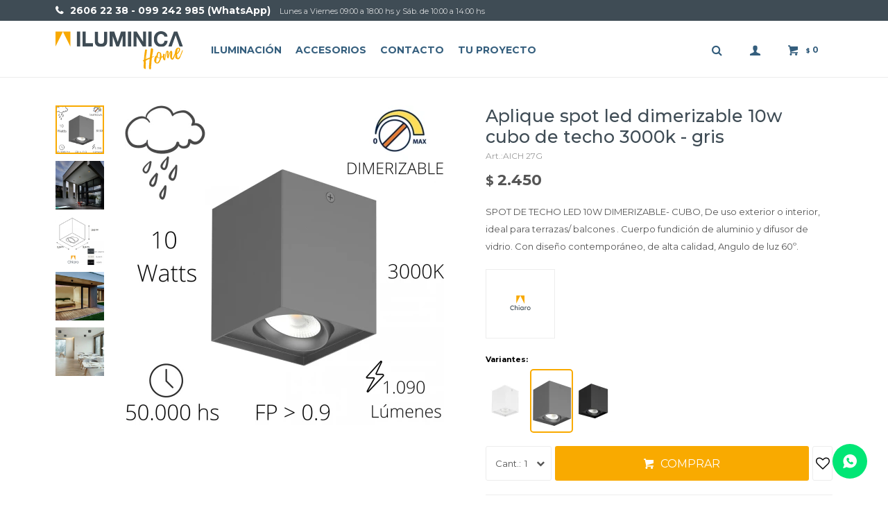

--- FILE ---
content_type: text/html; charset=utf-8
request_url: https://tienda.iluminica.com/catalogo/aplique-spot-led-dimerizable-10w-cubo-de-techo-3000k-gris_AICH27_G
body_size: 11879
content:
 <!DOCTYPE html> <html lang="es" class="no-js"> <head itemscope itemtype="http://schema.org/WebSite"> <meta charset="utf-8" /> <script> const GOOGLE_MAPS_CHANNEL_ID = '38'; </script> <link rel='preconnect' href='https://f.fcdn.app' /> <link rel='preconnect' href='https://fonts.googleapis.com' /> <link rel='preconnect' href='https://www.facebook.com' /> <link rel='preconnect' href='https://www.google-analytics.com' /> <link rel="dns-prefetch" href="https://cdnjs.cloudflare.com" /> <title itemprop='name'>Aplique spot led DIMERIZABLE 10w CUBO de techo 3000K - GRIS — Iluminica Home</title> <meta name="description" content="SPOT DE TECHO LED 10W DIMERIZABLE- CUBO, De uso exterior o interior, ideal para terrazas/ balcones . Cuerpo fundición de aluminio y difusor de vidrio. Con diseño contemporáneo, de alta calidad, Angulo de luz 60º." /> <meta name="keywords" content="" /> <link itemprop="url" rel="canonical" href="https://tienda.iluminica.com/catalogo/aplique-spot-led-dimerizable-10w-cubo-de-techo-3000k-gris_AICH27_G" /> <meta property="og:title" content="Aplique spot led DIMERIZABLE 10w CUBO de techo 3000K - GRIS — Iluminica Home" /><meta property="og:description" content="SPOT DE TECHO LED 10W DIMERIZABLE- CUBO, De uso exterior o interior, ideal para terrazas/ balcones . Cuerpo fundición de aluminio y difusor de vidrio. Con diseño contemporáneo, de alta calidad, Angulo de luz 60º." /><meta property="og:type" content="product" /><meta property="og:image" content="https://f.fcdn.app/imgs/1963ba/tienda.iluminica.com/ilumuy/e0d5/webp/catalogo/AICH27_G_1/460x460/aplique-spot-led-dimerizable-10w-cubo-de-techo-3000k-gris.jpg"/><meta property="og:url" content="https://tienda.iluminica.com/catalogo/aplique-spot-led-dimerizable-10w-cubo-de-techo-3000k-gris_AICH27_G" /><meta property="og:site_name" content="Iluminica Home" /> <meta name='twitter:description' content='SPOT DE TECHO LED 10W DIMERIZABLE- CUBO, De uso exterior o interior, ideal para terrazas/ balcones . Cuerpo fundición de aluminio y difusor de vidrio. Con diseño contemporáneo, de alta calidad, Angulo de luz 60º.' /> <meta name='twitter:image' content='https://f.fcdn.app/imgs/1963ba/tienda.iluminica.com/ilumuy/e0d5/webp/catalogo/AICH27_G_1/460x460/aplique-spot-led-dimerizable-10w-cubo-de-techo-3000k-gris.jpg' /> <meta name='twitter:url' content='https://tienda.iluminica.com/catalogo/aplique-spot-led-dimerizable-10w-cubo-de-techo-3000k-gris_AICH27_G' /> <meta name='twitter:card' content='summary' /> <meta name='twitter:title' content='Aplique spot led DIMERIZABLE 10w CUBO de techo 3000K - GRIS — Iluminica Home' /> <script>document.getElementsByTagName('html')[0].setAttribute('class', 'js ' + ('ontouchstart' in window || navigator.msMaxTouchPoints ? 'is-touch' : 'no-touch'));</script> <script> var FN_TC = { M1 : 41, M2 : 1 }; </script> <script>window.dataLayer = window.dataLayer || [];var _tmData = {"fbPixel":"","hotJar":"","zopimId":"","app":"web"};</script> <script>(function(w,d,s,l,i){w[l]=w[l]||[];w[l].push({'gtm.start': new Date().getTime(),event:'gtm.js'});var f=d.getElementsByTagName(s)[0], j=d.createElement(s),dl=l!='dataLayer'?'&l='+l:'';j.setAttribute('defer', 'defer');j.src= 'https://www.googletagmanager.com/gtm.js?id='+i+dl;f.parentNode.insertBefore(j,f); })(window,document,'script','dataLayer','GTM-TVZFD9SW');</script> <meta id='viewportMetaTag' name="viewport" content="width=device-width, initial-scale=1.0, maximum-scale=1,user-scalable=no"> <link rel="shortcut icon" href="https://f.fcdn.app/assets/commerce/tienda.iluminica.com/e111_649b/public/web/favicon.ico" /> <link rel="apple-itouch-icon" href="https://f.fcdn.app/assets/commerce/tienda.iluminica.com/1836_2827/public/web/favicon.png" /> <link rel="preconnect" href="https://fonts.googleapis.com"> <link rel="preconnect" href="https://fonts.gstatic.com" crossorigin> <link href="https://fonts.googleapis.com/css2?family=Montserrat:ital,wght@0,100..900;1,100..900&display=swap" rel="stylesheet"> <link href="https://f.fcdn.app/assets/commerce/tienda.iluminica.com/0000_589e/s.23925256474072236527355114622434.css" rel="stylesheet"/> <script src="https://f.fcdn.app/assets/commerce/tienda.iluminica.com/0000_589e/s.92510529273654511234883556385636.js"></script> <!--[if lt IE 9]> <script type="text/javascript" src="https://cdnjs.cloudflare.com/ajax/libs/html5shiv/3.7.3/html5shiv.js"></script> <![endif]--> <link rel="manifest" href="https://f.fcdn.app/assets/manifest.json" /> </head> <body id='pgCatalogoDetalle' class='headerMenuBasic footer2 headerSubMenuFade buscadorSlideTop compraSlide compraLeft filtrosFixed fichaMobileFixedActions layout03'> <noscript><iframe src="https://www.googletagmanager.com/ns.html?id=GTM-TVZFD9SW" height="0" width="0" style="display:none;visibility:hidden"></iframe></noscript> <script> (function (d, s, id) { var js, fjs = d.getElementsByTagName(s)[0]; if (d.getElementById(id)) return; js = d.createElement(s); js.id = id; js.setAttribute('defer', 'defer'); /* */ js.src = 'https://connect.facebook.net/es_LA/sdk/xfbml.js#xfbml=1&version=v3.0&autoLogAppEvents=1'; /* */ fjs.parentNode.insertBefore(js, fjs); }(document, 'script', 'facebook-jssdk')); </script> <script> window.fbAsyncInit = function () { FB.init({ appId: '707715706601728', autoLogAppEvents: true, xfbml: true, version: 'v3.0' }); }; var FBLogin = new (function () { var $frmLogin = null; var reRequest = false; var setMensajeError = function (msj) { var $frm = getFrmLogin(); if ($frm != null) { var $divMsj = $('.msg.err:first', $frm); if ($divMsj.length == 0) { $divMsj = $('<div class="msg err"><p></p></div>'); $divMsj.insertBefore($('.fld-grp:first', $frm)); } $('p:first', $divMsj).text(msj); } }; var getFrmLogin = function () { if ($frmLogin == null) { $frmLogin = $('#frmLogin'); if ($frmLogin.length == 0) { $frmLogin = null; } } return $frmLogin; }; var login = function () { var opt = { scope: 'public_profile,email' }; if (reRequest === true) { opt.auth_type = 'rerequest'; } FB.login(function (response) { if (response.status === 'connected') { $.ajax({ url: 'https://tienda.iluminica.com/ajax?service=login-fb', data: { tk: response.authResponse.accessToken }, dataType: 'json', success: function (json) { if (json.logged == true) { location.href = location.href.replace(/#.*/, ''); } else if (json.scope != undefined) { setMensajeError(json.msj); if (reRequest == false) { reRequest = true; login(); } } } }); } }, opt); }; this.login = function () { login(); }; $(function () { $('body:first').on('click', '.btnLoginFacebook', function (e) { e.preventDefault(); try { FBLogin.login(); } catch (e) { } }); }); })(); </script> <div id="pre"> <div id="wrapper"> <header id="header" role="banner"> <div class="cnt"> <div id="logo"><a href="/"><img src="https://f.fcdn.app/assets/commerce/tienda.iluminica.com/06ee_6a18/public/web/img/logo.svg" alt="Iluminica Home" /></a></div> <nav id="menu" data-fn="fnMainMenu"> <ul class="lst main"> <li class="it iluminacion"> <a target="_self" href="https://tienda.iluminica.com/iluminacion" class="tit">Iluminación</a> <div class="subMenu"> <div class="cnt"> <ul> <li class=" colgantes"><a target="_self" href="https://tienda.iluminica.com/iluminacion/colgantes" class="tit">Colgantes</a></li> <li class=" paneles"><a target="_self" href="https://tienda.iluminica.com/iluminacion/paneles" class="tit">Paneles y Embutidos</a></li> <li class=" plafones-diseno"><a target="_self" href="https://tienda.iluminica.com/iluminacion/plafones-diseno" class="tit">Plafones diseño</a></li> <li class=" apliques-y-spots"><a target="_self" href="https://tienda.iluminica.com/iluminacion/apliques-y-spots" class="tit">Apliques y Spots</a></li> <li class=" portatiles"><a target="_self" href="https://tienda.iluminica.com/iluminacion/portatiles" class="tit">Portatiles</a></li> <li class=" tracklight-y-rieles"><a target="_self" href="https://tienda.iluminica.com/iluminacion/tracklight-y-rieles" class="tit">Tracklight y rieles</a></li> <li class=" lamparas-tubos-y-regletas"><a target="_self" href="https://tienda.iluminica.com/iluminacion/lamparas-tubos-y-regletas" class="tit">Lámparas, tubos y regletas</a></li> <li class=" reflectores"><a target="_self" href="https://tienda.iluminica.com/iluminacion/reflectores" class="tit">Reflectores</a></li> <li class=" pinchos"><a target="_self" href="https://tienda.iluminica.com/iluminacion/pinchos" class="tit">Pinchos</a></li> <li class=" camineros"><a target="_self" href="https://tienda.iluminica.com/iluminacion/camineros" class="tit">Camineros</a></li> <li class=" palas"><a target="_self" href="https://tienda.iluminica.com/iluminacion/palas" class="tit">Palas</a></li> <li class=" campanas-led"><a target="_self" href="https://tienda.iluminica.com/iluminacion/campanas-led" class="tit">Campanas LED</a></li> <li class=" lamparas-de-pie"><a target="_self" href="https://tienda.iluminica.com/iluminacion/lamparas-de-pie" class="tit">Lámparas de pie</a></li> </ul> </div> </div> </li> <li class="it accesorios"> <a target="_self" href="https://tienda.iluminica.com/accesorios" class="tit">Accesorios</a> <div class="subMenu"> <div class="cnt"> <ul> <li class=" drivers"><a target="_self" href="https://tienda.iluminica.com/accesorios/drivers" class="tit">Drivers</a></li> <li class=" varios"><a target="_self" href="https://tienda.iluminica.com/accesorios/varios" class="tit">Varios</a></li> </ul> </div> </div> </li> <li class="it "> <a target="_self" href="https://tienda.iluminica.com/contacto" class="tit">Contacto</a> </li> <li class="it "> <a target="_self" href="http://iluminica.com/" class="tit">Tu proyecto</a> </li> </ul> </nav> <div class="toolsItem frmBusqueda" data-version='1'> <button type="button" class="btnItem btnMostrarBuscador"> <span class="ico"></span> <span class="txt"></span> </button> <form action="/catalogo"> <div class="cnt"> <span class="btnCerrar"> <span class="ico"></span> <span class="txt"></span> </span> <label class="lbl"> <b>Buscar productos</b> <input maxlength="48" required="" autocomplete="off" type="search" name="q" placeholder="Buscar productos..." /> </label> <button class="btnBuscar" type="submit"> <span class="ico"></span> <span class="txt"></span> </button> </div> </form> </div> <div class="toolsItem accesoMiCuentaCnt" data-logged="off" data-version='1'> <a href="/mi-cuenta" class="btnItem btnMiCuenta"> <span class="ico"></span> <span class="txt"></span> <span class="usuario"> <span class="nombre"></span> <span class="apellido"></span> </span> </a> <div class="miCuentaMenu"> <ul class="lst"> <li class="it"><a href='/mi-cuenta/mis-datos' class="tit" >Mis datos</a></li> <li class="it"><a href='/mi-cuenta/direcciones' class="tit" >Mis direcciones</a></li> <li class="it"><a href='/mi-cuenta/compras' class="tit" >Mis compras</a></li> <li class="it"><a href='/mi-cuenta/wish-list' class="tit" >Wish List</a></li> <li class="it itSalir"><a href='/salir' class="tit" >Salir</a></li> </ul> </div> </div> <div id="miCompra" data-show="off" data-fn="fnMiCompra" class="toolsItem" data-version="1"> </div> <div id="infoTop"><span class="tel">2606 22 38 - 099 242 985 (WhatsApp)</span> <span class="info">Lunes a Viernes 09:00 a 18:00 hs y Sáb. de 10:00 a 14:00 hs</span></div> <a id="btnMainMenuMobile" href="javascript:mainMenuMobile.show();"><span class="ico">&#59421;</span><span class="txt">Menú</span></a> </div> </header> <!-- end:header --> <div id="central"> <section id="main" role="main"> <div id="fichaProducto" class="" data-tit="Aplique spot led DIMERIZABLE 10w CUBO de techo 3000K - GRIS" data-totImagenes="5" data-agotado="off"> <div class="cnt"> <div class="imagenProducto"> <div class="zoom"> <a class="img" href="//f.fcdn.app/imgs/2c9fdb/tienda.iluminica.com/ilumuy/e0d5/webp/catalogo/AICH27_G_1/2000-2000/aplique-spot-led-dimerizable-10w-cubo-de-techo-3000k-gris.jpg"> <img loading='lazy' src='//f.fcdn.app/imgs/1963ba/tienda.iluminica.com/ilumuy/e0d5/webp/catalogo/AICH27_G_1/460x460/aplique-spot-led-dimerizable-10w-cubo-de-techo-3000k-gris.jpg' alt='Aplique spot led DIMERIZABLE 10w CUBO de techo 3000K GRIS' width='460' height='460' /> </a> </div> <div class="cocardas"></div><div class="imagenesArticulo"> <div class="cnt"> <div class="it"><img loading='lazy' data-src-g="//f.fcdn.app/imgs/a66047/tienda.iluminica.com/ilumuy/e0d5/webp/catalogo/AICH27_G_1/1920-1200/aplique-spot-led-dimerizable-10w-cubo-de-techo-3000k-gris.jpg" src='//f.fcdn.app/imgs/1963ba/tienda.iluminica.com/ilumuy/e0d5/webp/catalogo/AICH27_G_1/460x460/aplique-spot-led-dimerizable-10w-cubo-de-techo-3000k-gris.jpg' alt='Aplique spot led DIMERIZABLE 10w CUBO de techo 3000K GRIS' width='460' height='460' /></div> <div class="it"><img loading='lazy' data-src-g="//f.fcdn.app/imgs/c8bc48/tienda.iluminica.com/ilumuy/68f9/webp/catalogo/AICH27_G_2/1920-1200/aplique-spot-led-dimerizable-10w-cubo-de-techo-3000k-gris.jpg" src='//f.fcdn.app/imgs/48d604/tienda.iluminica.com/ilumuy/68f9/webp/catalogo/AICH27_G_2/460x460/aplique-spot-led-dimerizable-10w-cubo-de-techo-3000k-gris.jpg' alt='Aplique spot led DIMERIZABLE 10w CUBO de techo 3000K GRIS' width='460' height='460' /></div> <div class="it"><img loading='lazy' data-src-g="//f.fcdn.app/imgs/9189e2/tienda.iluminica.com/ilumuy/aa53/webp/catalogo/AICH27_G_3/1920-1200/aplique-spot-led-dimerizable-10w-cubo-de-techo-3000k-gris.jpg" src='//f.fcdn.app/imgs/db9945/tienda.iluminica.com/ilumuy/aa53/webp/catalogo/AICH27_G_3/460x460/aplique-spot-led-dimerizable-10w-cubo-de-techo-3000k-gris.jpg' alt='Aplique spot led DIMERIZABLE 10w CUBO de techo 3000K GRIS' width='460' height='460' /></div> <div class="it"><img loading='lazy' data-src-g="//f.fcdn.app/imgs/582ede/tienda.iluminica.com/ilumuy/9304/webp/catalogo/AICH27_G_4/1920-1200/aplique-spot-led-dimerizable-10w-cubo-de-techo-3000k-gris.jpg" src='//f.fcdn.app/imgs/2b4515/tienda.iluminica.com/ilumuy/9304/webp/catalogo/AICH27_G_4/460x460/aplique-spot-led-dimerizable-10w-cubo-de-techo-3000k-gris.jpg' alt='Aplique spot led DIMERIZABLE 10w CUBO de techo 3000K GRIS' width='460' height='460' /></div> <div class="it"><img loading='lazy' data-src-g="//f.fcdn.app/imgs/fcc93c/tienda.iluminica.com/ilumuy/2975/webp/catalogo/AICH27_G_5/1920-1200/aplique-spot-led-dimerizable-10w-cubo-de-techo-3000k-gris.jpg" src='//f.fcdn.app/imgs/f58704/tienda.iluminica.com/ilumuy/2975/webp/catalogo/AICH27_G_5/460x460/aplique-spot-led-dimerizable-10w-cubo-de-techo-3000k-gris.jpg' alt='Aplique spot led DIMERIZABLE 10w CUBO de techo 3000K GRIS' width='460' height='460' /></div> </div> </div> </div> <ul class="lst lstThumbs"> <li class="it"> <a target="_blank" data-standard="//f.fcdn.app/imgs/1963ba/tienda.iluminica.com/ilumuy/e0d5/webp/catalogo/AICH27_G_1/460x460/aplique-spot-led-dimerizable-10w-cubo-de-techo-3000k-gris.jpg" href="//f.fcdn.app/imgs/2c9fdb/tienda.iluminica.com/ilumuy/e0d5/webp/catalogo/AICH27_G_1/2000-2000/aplique-spot-led-dimerizable-10w-cubo-de-techo-3000k-gris.jpg"><img loading='lazy' src='//f.fcdn.app/imgs/1963ba/tienda.iluminica.com/ilumuy/e0d5/webp/catalogo/AICH27_G_1/460x460/aplique-spot-led-dimerizable-10w-cubo-de-techo-3000k-gris.jpg' alt='Aplique spot led DIMERIZABLE 10w CUBO de techo 3000K GRIS' width='460' height='460' /></a> </li> <li class="it"> <a target="_blank" data-standard="//f.fcdn.app/imgs/48d604/tienda.iluminica.com/ilumuy/68f9/webp/catalogo/AICH27_G_2/460x460/aplique-spot-led-dimerizable-10w-cubo-de-techo-3000k-gris.jpg" href="//f.fcdn.app/imgs/21e832/tienda.iluminica.com/ilumuy/68f9/webp/catalogo/AICH27_G_2/2000-2000/aplique-spot-led-dimerizable-10w-cubo-de-techo-3000k-gris.jpg"><img loading='lazy' src='//f.fcdn.app/imgs/48d604/tienda.iluminica.com/ilumuy/68f9/webp/catalogo/AICH27_G_2/460x460/aplique-spot-led-dimerizable-10w-cubo-de-techo-3000k-gris.jpg' alt='Aplique spot led DIMERIZABLE 10w CUBO de techo 3000K GRIS' width='460' height='460' /></a> </li> <li class="it"> <a target="_blank" data-standard="//f.fcdn.app/imgs/db9945/tienda.iluminica.com/ilumuy/aa53/webp/catalogo/AICH27_G_3/460x460/aplique-spot-led-dimerizable-10w-cubo-de-techo-3000k-gris.jpg" href="//f.fcdn.app/imgs/a8de6c/tienda.iluminica.com/ilumuy/aa53/webp/catalogo/AICH27_G_3/2000-2000/aplique-spot-led-dimerizable-10w-cubo-de-techo-3000k-gris.jpg"><img loading='lazy' src='//f.fcdn.app/imgs/db9945/tienda.iluminica.com/ilumuy/aa53/webp/catalogo/AICH27_G_3/460x460/aplique-spot-led-dimerizable-10w-cubo-de-techo-3000k-gris.jpg' alt='Aplique spot led DIMERIZABLE 10w CUBO de techo 3000K GRIS' width='460' height='460' /></a> </li> <li class="it"> <a target="_blank" data-standard="//f.fcdn.app/imgs/2b4515/tienda.iluminica.com/ilumuy/9304/webp/catalogo/AICH27_G_4/460x460/aplique-spot-led-dimerizable-10w-cubo-de-techo-3000k-gris.jpg" href="//f.fcdn.app/imgs/a4e9a8/tienda.iluminica.com/ilumuy/9304/webp/catalogo/AICH27_G_4/2000-2000/aplique-spot-led-dimerizable-10w-cubo-de-techo-3000k-gris.jpg"><img loading='lazy' src='//f.fcdn.app/imgs/2b4515/tienda.iluminica.com/ilumuy/9304/webp/catalogo/AICH27_G_4/460x460/aplique-spot-led-dimerizable-10w-cubo-de-techo-3000k-gris.jpg' alt='Aplique spot led DIMERIZABLE 10w CUBO de techo 3000K GRIS' width='460' height='460' /></a> </li> <li class="it"> <a target="_blank" data-standard="//f.fcdn.app/imgs/f58704/tienda.iluminica.com/ilumuy/2975/webp/catalogo/AICH27_G_5/460x460/aplique-spot-led-dimerizable-10w-cubo-de-techo-3000k-gris.jpg" href="//f.fcdn.app/imgs/a4e74d/tienda.iluminica.com/ilumuy/2975/webp/catalogo/AICH27_G_5/2000-2000/aplique-spot-led-dimerizable-10w-cubo-de-techo-3000k-gris.jpg"><img loading='lazy' src='//f.fcdn.app/imgs/f58704/tienda.iluminica.com/ilumuy/2975/webp/catalogo/AICH27_G_5/460x460/aplique-spot-led-dimerizable-10w-cubo-de-techo-3000k-gris.jpg' alt='Aplique spot led DIMERIZABLE 10w CUBO de techo 3000K GRIS' width='460' height='460' /></a> </li> </ul> <div id="imgsMobile" data-fn="fnGaleriaProducto"> <div class="imagenesArticulo"> <div class="cnt"> <div class="it"><img loading='lazy' data-src-g="//f.fcdn.app/imgs/a66047/tienda.iluminica.com/ilumuy/e0d5/webp/catalogo/AICH27_G_1/1920-1200/aplique-spot-led-dimerizable-10w-cubo-de-techo-3000k-gris.jpg" src='//f.fcdn.app/imgs/1963ba/tienda.iluminica.com/ilumuy/e0d5/webp/catalogo/AICH27_G_1/460x460/aplique-spot-led-dimerizable-10w-cubo-de-techo-3000k-gris.jpg' alt='Aplique spot led DIMERIZABLE 10w CUBO de techo 3000K GRIS' width='460' height='460' /></div> <div class="it"><img loading='lazy' data-src-g="//f.fcdn.app/imgs/c8bc48/tienda.iluminica.com/ilumuy/68f9/webp/catalogo/AICH27_G_2/1920-1200/aplique-spot-led-dimerizable-10w-cubo-de-techo-3000k-gris.jpg" src='//f.fcdn.app/imgs/48d604/tienda.iluminica.com/ilumuy/68f9/webp/catalogo/AICH27_G_2/460x460/aplique-spot-led-dimerizable-10w-cubo-de-techo-3000k-gris.jpg' alt='Aplique spot led DIMERIZABLE 10w CUBO de techo 3000K GRIS' width='460' height='460' /></div> <div class="it"><img loading='lazy' data-src-g="//f.fcdn.app/imgs/9189e2/tienda.iluminica.com/ilumuy/aa53/webp/catalogo/AICH27_G_3/1920-1200/aplique-spot-led-dimerizable-10w-cubo-de-techo-3000k-gris.jpg" src='//f.fcdn.app/imgs/db9945/tienda.iluminica.com/ilumuy/aa53/webp/catalogo/AICH27_G_3/460x460/aplique-spot-led-dimerizable-10w-cubo-de-techo-3000k-gris.jpg' alt='Aplique spot led DIMERIZABLE 10w CUBO de techo 3000K GRIS' width='460' height='460' /></div> <div class="it"><img loading='lazy' data-src-g="//f.fcdn.app/imgs/582ede/tienda.iluminica.com/ilumuy/9304/webp/catalogo/AICH27_G_4/1920-1200/aplique-spot-led-dimerizable-10w-cubo-de-techo-3000k-gris.jpg" src='//f.fcdn.app/imgs/2b4515/tienda.iluminica.com/ilumuy/9304/webp/catalogo/AICH27_G_4/460x460/aplique-spot-led-dimerizable-10w-cubo-de-techo-3000k-gris.jpg' alt='Aplique spot led DIMERIZABLE 10w CUBO de techo 3000K GRIS' width='460' height='460' /></div> <div class="it"><img loading='lazy' data-src-g="//f.fcdn.app/imgs/fcc93c/tienda.iluminica.com/ilumuy/2975/webp/catalogo/AICH27_G_5/1920-1200/aplique-spot-led-dimerizable-10w-cubo-de-techo-3000k-gris.jpg" src='//f.fcdn.app/imgs/f58704/tienda.iluminica.com/ilumuy/2975/webp/catalogo/AICH27_G_5/460x460/aplique-spot-led-dimerizable-10w-cubo-de-techo-3000k-gris.jpg' alt='Aplique spot led DIMERIZABLE 10w CUBO de techo 3000K GRIS' width='460' height='460' /></div> </div> </div> </div> <div class="hdr"> <h1 class="tit">Aplique spot led DIMERIZABLE 10w CUBO de techo 3000K - GRIS</h1> <div class="cod">AICH 27G</div> </div> <div class="preciosWrapper"> <div class="precios"> <strong class="precio venta"><span class="sim">$</span> <span class="monto">2.450</span></strong> </div> </div> <div class="desc"> <p>SPOT DE TECHO LED 10W DIMERIZABLE- CUBO, De uso exterior o interior, ideal para terrazas/ balcones . Cuerpo fundición de aluminio y difusor de vidrio. Con diseño contemporáneo, de alta calidad, Angulo de luz 60º.</p> </div> <div style="display: none;" id="_jsonDataFicha_"> {"sku":{"fen":"1:AICH27:G:U:1","com":"AICH 27:G:U"},"producto":{"codigo":"AICH27","nombre":"Aplique spot led DIMERIZABLE 10w CUBO de techo 3000K","categoria":"Iluminaci\u00f3n > Apliques y Spots","marca":"Chiaro"},"variante":{"codigo":"G","codigoCompleto":"AICH27G","nombre":"GRIS","nombreCompleto":"Aplique spot led DIMERIZABLE 10w CUBO de techo 3000K - GRIS","img":{"u":"\/\/f.fcdn.app\/imgs\/e9c891\/tienda.iluminica.com\/ilumuy\/e0d5\/webp\/catalogo\/AICH27_G_1\/1024-1024\/aplique-spot-led-dimerizable-10w-cubo-de-techo-3000k-gris.jpg"},"url":"https:\/\/tienda.iluminica.com\/catalogo\/aplique-spot-led-dimerizable-10w-cubo-de-techo-3000k-gris_AICH27_G","tieneStock":true,"ordenVariante":"999"},"nomPresentacion":"Talle \u00fanico","nombre":"Aplique spot led DIMERIZABLE 10w CUBO de techo 3000K - GRIS","nombreCompleto":"Aplique spot led DIMERIZABLE 10w CUBO de techo 3000K - GRIS","precioMonto":2450,"moneda":{"nom":"M1","nro":858,"cod":"UYU","sim":"$"},"sale":false,"outlet":false,"nuevo":false,"carac":{"material":"Aluminio y\/o metal","montaje":"De adosar","superficie":"De techo","tecnologia":"Led","uso":"Exterior, Interior","voltaje":"220 volt - dimerizables","color":"Gris","color-de-luz":"C\u00e1lida"}} </div> <div class="logoMarca"><img loading='lazy' src='//f.fcdn.app/imgs/4a5545/tienda.iluminica.com/ilumuy/559e/webp/marcas/chiaro/100x70/chiaro' alt='Chiaro' width='100' height='70' /></div> <div id="fldVariantes" class="fld"> <div class="lbl"> <b>Variantes:</b> <ul id='lstVariantes' class='lst'> <li class="it"> <a class='img tit' href="https://tienda.iluminica.com/catalogo/aplique-spot-led-dimerizable-10w-cubo-de-techo-3000k-blanco_AICH27_B" title="BLANCO"> <img loading='lazy' src='//f.fcdn.app/imgs/0b4ca8/tienda.iluminica.com/ilumuy/ad3f/webp/catalogo/AICH27_B_0/60x90/aplique-spot-led-dimerizable-10w-cubo-de-techo-3000k-blanco.jpg' alt='Aplique spot led DIMERIZABLE 10w CUBO de techo 3000K BLANCO' width='60' height='90' /> <span class="nom">BLANCO</span> </a> </li> <li class="it sld"> <a class='img tit' href="https://tienda.iluminica.com/catalogo/aplique-spot-led-dimerizable-10w-cubo-de-techo-3000k-gris_AICH27_G" title="GRIS"> <img loading='lazy' src='//f.fcdn.app/imgs/d2a2f3/tienda.iluminica.com/ilumuy/51b0/webp/catalogo/AICH27_G_0/60x90/aplique-spot-led-dimerizable-10w-cubo-de-techo-3000k-gris.jpg' alt='Aplique spot led DIMERIZABLE 10w CUBO de techo 3000K GRIS' width='60' height='90' /> <span class="nom">GRIS</span> </a> </li> <li class="it"> <a class='img tit' href="https://tienda.iluminica.com/catalogo/aplique-spot-led-dimerizable-10w-cubo-de-techo-3000k-negro_AICH27_N" title="NEGRO"> <img loading='lazy' src='//f.fcdn.app/imgs/1d9a3b/tienda.iluminica.com/ilumuy/2e63/webp/catalogo/AICH27_N_0/60x90/aplique-spot-led-dimerizable-10w-cubo-de-techo-3000k-negro.jpg' alt='Aplique spot led DIMERIZABLE 10w CUBO de techo 3000K NEGRO' width='60' height='90' /> <span class="nom">NEGRO</span> </a> </li> </ul> </div> </div> <form id="frmComprarArticulo" class="frmComprar" action="/mi-compra?o=agregar" method="post"> <div class="cnt"> <input type="hidden" name="sku" value="1:AICH27:G:U:1" /> <div id="mainActions"> <span class="btnWishlist" data-fn="fnEditWishList" data-cod-producto="AICH27" data-cod-variante="G"> </span> <select required name="qty" class="custom"> <option>1</option> <option>2</option> <option>3</option> <option>4</option> <option>5</option> <option>6</option> <option>7</option> <option>8</option> <option>9</option> <option>10</option> </select> <button id="btnComprar" type="submit" class="btn btn01">Comprar</button> </div> </div> </form> <div id="infoEnvio" class="blk" data-fn="fnAmpliarInfoEnvio"> <div class="hdr"> <strong class="tit">Métodos y costos de envío</strong> </div> <div class="cnt"> <ul> <li> <strong>Retiros en el día! - L a V de 9.00 a 18.00 hs y Sab 10 -14 hs:</strong><br> Costo normal: $ 0. </li> <li> <strong>Super Express - Envíos en el día - Montevideo Zona 1:</strong><br> Costo normal: $ 200. </li> <li> <strong>Super Express - Envíos en el día - Montevideo Zona 2:</strong><br> Costo normal: $ 230. </li> <li> <strong>Super Express -Envíos en el día - Mdeo y Canelones -Zona 3:</strong><br> Costo normal: $ 345. </li> <li> <strong>Lo abona el cliente al recibir - DAC a TODO EL PAÍS (24 a 72 hS):</strong><br> Costo normal: $ 0. </li> <li> <strong>Lo abona el cliente al recibir-MIRTRANS todo el país (24a72 hs):</strong><br> Costo normal: $ 0. </li> <li> <strong>Lo abona el cliente al recibir- OTRAS AGENCIAS (Terminal XXX):</strong><br> Costo normal: $ 0. </li> </ul> </div> </div> <div id="blkCaracteristicas" class="blk"> <div class="hdr"> <div class="tit">Características</div> </div> <div class="cnt"> <div class="lst lstCaracteristicas"><div class="it" data-codigo="color"> <span class="tit">Color</span> <span class="val">Gris</span></div><div class="it" data-codigo="uso"> <span class="tit">Uso</span> <span class="val">Exterior, Interior</span></div><div class="it" data-codigo="color-de-luz"> <span class="tit">Color de Luz</span> <span class="val">Cálida</span></div><div class="it" data-codigo="montaje"> <span class="tit">Montaje</span> <span class="val">De adosar</span></div><div class="it" data-codigo="superficie"> <span class="tit">Superficie</span> <span class="val">De techo</span></div><div class="it" data-codigo="material"> <span class="tit">Material</span> <span class="val">Aluminio y/o metal</span></div><div class="it" data-codigo="tecnologia"> <span class="tit">Tecnología</span> <span class="val">Led</span></div><div class="it" data-codigo="voltaje"> <span class="tit">Voltaje</span> <span class="val">220 volt - dimerizables</span></div></div> </div> </div> <!-- <div class="blkCompartir"> <a class="btnFacebook" title="Compartir en Facebook" target="_blank" href="http://www.facebook.com/share.php?u=https://tienda.iluminica.com/catalogo/aplique-spot-led-dimerizable-10w-cubo-de-techo-3000k-gris_AICH27_G"><span class="ico">&#59392;</span><span class="txt">Facebook</span></a> <a class="btnTwitter" title="Compartir en Twitter" target="_blank" href="https://twitter.com/intent/tweet?url=https%3A%2F%2Ftienda.iluminica.com%2Fcatalogo%2Faplique-spot-led-dimerizable-10w-cubo-de-techo-3000k-gris_AICH27_G&text=Me%20gust%C3%B3%20el%20producto%20Aplique%20spot%20led%20DIMERIZABLE%2010w%20CUBO%20de%20techo%203000K%20-%20GRIS"><span class="ico">&#59393;</span><span class="txt">Twitter</span></a> <a class="btnPinterest" title="Compartir en Pinterest" target="_blank" href="http://pinterest.com/pin/create/bookmarklet/?media=http://f.fcdn.app/imgs/875c79/tienda.iluminica.com/ilumuy/e0d5/webp/catalogo/AICH27_G_1/460_460/aplique-spot-led-dimerizable-10w-cubo-de-techo-3000k-gris.jpg&url=https://tienda.iluminica.com/catalogo/aplique-spot-led-dimerizable-10w-cubo-de-techo-3000k-gris_AICH27_G&is_video=false&description=Aplique+spot+led+DIMERIZABLE+10w+CUBO+de+techo+3000K+-+GRIS"><span class="ico">&#59395;</span><span class="txt">Pinterest</span></a> <a class="btnWhatsapp" title="Compartir en Whatsapp" target="_blank" href="whatsapp://send?text=Me+gust%C3%B3+el+producto+https%3A%2F%2Ftienda.iluminica.com%2Fcatalogo%2Faplique-spot-led-dimerizable-10w-cubo-de-techo-3000k-gris_AICH27_G" data-action="share/whatsapp/share"><span class="ico">&#59398;</span><span class="txt">Whatsapp</span></a> </div> --> </div> <div class="tabs blkDetalle" data-fn="fnCrearTabs"> <div class="it"> <span class="tit">Descripción</span> <div class="cnt"> <div class="text"> <p id="isPasted">SPOT LED CUBO DIMERIZABLE, USO INTERIOR O EXTERIOR, 10W - 3000K&nbsp;</p><p>&bull; Marca: Chiaro</p><p>&bull; Modelo: AICH 27</p><p>&bull; C&oacute;digo: AICH 27 G (GRIS) // AICH 27 N (NEGRO) // AICH 27 B (BLANCO) - El color puede variar el precio&nbsp;</p><p>&bull; Potencia/consumo: 10W</p><p>&bull; Flujo luminoso (luminosidad): 1090lm&nbsp;</p><p>&bull; Equivalencia en ilum. tradicional: 100W</p><p>&bull; Temperatura de luz: C&Aacute;LIDA 3000K</p><p>&bull; Protecci&oacute;n: IP 54 - INTEMPERIE</p><p>&bull; Incluye: Tornillos, llaves especiales y manual de instalaci&oacute;n&nbsp;</p><p>&bull; Ideal para: Balcones, terrazas, pasillos interiores&nbsp;</p><p>&bull; Colores: NEGRO, GRIS, BLANCO</p><p>&bull; Dimerizable: SI</p><p>&bull; &Aacute;ngulo de luz: 60&deg;</p><p>&bull; Material: Aluminio fundido a alta presi&oacute;n, pintura anticorrosiva, vidrio</p><p>&bull; Dimensiones: &nbsp;90 x 90 x 108mm</p><p>&bull; Dimensiones de corte: no corresponde, es de sobreponer, adosar.</p><p>&bull; Alimentaci&oacute;n: AC 200-240V.</p><p>&bull; Z&oacute;calo: iluminaci&oacute;n led incluida.</p><p>&bull; Vida &uacute;til: + 50.000 horas</p><p>&bull; Clase Energ&eacute;tica: A</p><p>&bull; Garant&iacute;a: 6 meses</p><p>&bull; Certificados: TIV, Intertek: CE (LVD, EMC), GS, ERP, SAA, CB, ETL, ROHS, BIS, ISO9001-2015, ISP140000, BSCI.</p> </div> </div> </div> </div> <div class="nav" id="blkProductosRelacionados" data-fn="fnSwiperProductos" data-breakpoints-slides='[2,3,4]' data-breakpoints-spacing='[10,15,20]'> <div class="swiper blkProductos"> <div class="hdr"> <div class="tit">Productos que te pueden interesar</div> </div> <div class="cnt"> <div class='articleList aListProductos ' data-tot='6' data-totAbs='0' data-cargarVariantes='0'><div class='it grp1 grp6' data-disp='1' data-codProd='CM35' data-codVar='B' data-im='//f.fcdn.app/imgs/adccc8/tienda.iluminica.com/ilumuy/62df/webp/catalogo/CM35_B_0/60x90/aplique-led-circular-luz-indirecta-9w-blanco.jpg'><div class='cnt'><a class="img" href="https://tienda.iluminica.com/catalogo/aplique-led-circular-luz-indirecta-9w-blanco_CM35_B" title="Aplique led circular luz indirecta 9w - BLANCO"> <div class="cocardas"></div> <img loading='lazy' src='//f.fcdn.app/imgs/b1876e/tienda.iluminica.com/ilumuy/62df/webp/catalogo/CM35_B_1/460x460/aplique-led-circular-luz-indirecta-9w-blanco.jpg' alt='Aplique led circular luz indirecta 9w BLANCO' width='460' height='460' /> <span data-fn="fnLoadImg" data-src="//f.fcdn.app/imgs/39ac8b/tienda.iluminica.com/ilumuy/0227/webp/catalogo/CM35_B_2/460x460/aplique-led-circular-luz-indirecta-9w-blanco.jpg" data-alt="" data-w="460" data-h="460"></span> </a> <div class="info"> <a class="tit" href="https://tienda.iluminica.com/catalogo/aplique-led-circular-luz-indirecta-9w-blanco_CM35_B" title="Aplique led circular luz indirecta 9w - BLANCO">Aplique led circular luz indirecta 9w - BLANCO</a> <div class="precios"> <strong class="precio venta"><span class="sim">$</span> <span class="monto">2.210</span></strong> </div> <!--<button class="btn btn01 btnComprar" onclick="miCompra.agregarArticulo('1:CM35:B:U:1',1)" data-sku="1:CM35:B:U:1"><span></span></button>--> <div class="variantes"></div> <!--<div class="marca">Chiaro</div>--> <!--<div class="desc">Hermosa Luminaria led circular, de luz indirecta 9w. Aluminio 22cm x 24cm x 5cm profundidad.</div>--> </div><input type="hidden" class="json" style="display:none" value="{&quot;sku&quot;:{&quot;fen&quot;:&quot;1:CM35:B:U:1&quot;,&quot;com&quot;:&quot;CM 35:B:U&quot;},&quot;producto&quot;:{&quot;codigo&quot;:&quot;CM35&quot;,&quot;nombre&quot;:&quot;Aplique led circular luz indirecta 9w&quot;,&quot;categoria&quot;:&quot;Iluminaci\u00f3n &gt; Apliques y Spots&quot;,&quot;marca&quot;:&quot;Chiaro&quot;},&quot;variante&quot;:{&quot;codigo&quot;:&quot;B&quot;,&quot;codigoCompleto&quot;:&quot;CM35B&quot;,&quot;nombre&quot;:&quot;BLANCO&quot;,&quot;nombreCompleto&quot;:&quot;Aplique led circular luz indirecta 9w - BLANCO&quot;,&quot;img&quot;:{&quot;u&quot;:&quot;\/\/f.fcdn.app\/imgs\/a43109\/tienda.iluminica.com\/ilumuy\/62df\/webp\/catalogo\/CM35_B_1\/1024-1024\/aplique-led-circular-luz-indirecta-9w-blanco.jpg&quot;},&quot;url&quot;:&quot;https:\/\/tienda.iluminica.com\/catalogo\/aplique-led-circular-luz-indirecta-9w-blanco_CM35_B&quot;,&quot;tieneStock&quot;:false,&quot;ordenVariante&quot;:&quot;999&quot;},&quot;nomPresentacion&quot;:&quot;Talle \u00fanico&quot;,&quot;nombre&quot;:&quot;Aplique led circular luz indirecta 9w - BLANCO&quot;,&quot;nombreCompleto&quot;:&quot;Aplique led circular luz indirecta 9w - BLANCO&quot;,&quot;precioMonto&quot;:2210,&quot;moneda&quot;:{&quot;nom&quot;:&quot;M1&quot;,&quot;nro&quot;:858,&quot;cod&quot;:&quot;UYU&quot;,&quot;sim&quot;:&quot;$&quot;},&quot;sale&quot;:false,&quot;outlet&quot;:false,&quot;nuevo&quot;:false}" /></div></div><div class='it grp1' data-disp='1' data-codProd='AICH18' data-codVar='AICH18' data-im='//f.fcdn.app/assets/nd.png'><div class='cnt'><a class="img" href="https://tienda.iluminica.com/catalogo/aplique-led-proyector-ip65-12w-chiaro_AICH18_AICH18" title="Aplique led proyector IP65 12W CHIARO"> <div class="cocardas"></div> <img loading='lazy' src='//f.fcdn.app/imgs/580583/tienda.iluminica.com/ilumuy/799e/webp/catalogo/AICH18_AICH18_1/460x460/aplique-led-proyector-ip65-12w-chiaro-aplique-led-proyector-ip65-12w-chiaro.jpg' alt='Aplique led proyector IP65 12W CHIARO Aplique led proyector IP65 12W CHIARO' width='460' height='460' /> <span data-fn="fnLoadImg" data-src="//f.fcdn.app/imgs/f8ac6c/tienda.iluminica.com/ilumuy/97f8/webp/catalogo/AICH18_AICH18_2/460x460/aplique-led-proyector-ip65-12w-chiaro-aplique-led-proyector-ip65-12w-chiaro.jpg" data-alt="" data-w="460" data-h="460"></span> </a> <div class="info"> <a class="tit" href="https://tienda.iluminica.com/catalogo/aplique-led-proyector-ip65-12w-chiaro_AICH18_AICH18" title="Aplique led proyector IP65 12W CHIARO">Aplique led proyector IP65 12W CHIARO</a> <div class="precios"> <strong class="precio venta"><span class="sim">$</span> <span class="monto">2.268</span></strong> </div> <!--<button class="btn btn01 btnComprar" onclick="miCompra.agregarArticulo('1:AICH18:AICH18:U:1',1)" data-sku="1:AICH18:AICH18:U:1"><span></span></button>--> <div class="variantes"></div> <!--<div class="marca">Chiaro</div>--> <!--<div class="desc">Proyector led para intemperie IP65, led CREE 12W, 2700K-3000K. Cuerpo fundición de aluminio y difusor de vidrio templado.</div>--> </div><input type="hidden" class="json" style="display:none" value="{&quot;sku&quot;:{&quot;fen&quot;:&quot;1:AICH18:AICH18:U:1&quot;,&quot;com&quot;:&quot;AICH 18::U&quot;},&quot;producto&quot;:{&quot;codigo&quot;:&quot;AICH18&quot;,&quot;nombre&quot;:&quot;Aplique led proyector IP65 12W CHIARO&quot;,&quot;categoria&quot;:&quot;Iluminaci\u00f3n &gt; Apliques y Spots&quot;,&quot;marca&quot;:&quot;Chiaro&quot;},&quot;variante&quot;:{&quot;codigo&quot;:&quot;AICH18&quot;,&quot;codigoCompleto&quot;:&quot;AICH18AICH18&quot;,&quot;nombre&quot;:&quot;Aplique led proyector IP65 12W CHIARO&quot;,&quot;nombreCompleto&quot;:&quot;Aplique led proyector IP65 12W CHIARO&quot;,&quot;img&quot;:{&quot;u&quot;:&quot;\/\/f.fcdn.app\/imgs\/426fa2\/tienda.iluminica.com\/ilumuy\/799e\/webp\/catalogo\/AICH18_AICH18_1\/1024-1024\/aplique-led-proyector-ip65-12w-chiaro-aplique-led-proyector-ip65-12w-chiaro.jpg&quot;},&quot;url&quot;:&quot;https:\/\/tienda.iluminica.com\/catalogo\/aplique-led-proyector-ip65-12w-chiaro_AICH18_AICH18&quot;,&quot;tieneStock&quot;:false,&quot;ordenVariante&quot;:&quot;999&quot;},&quot;nomPresentacion&quot;:&quot;Talle \u00fanico&quot;,&quot;nombre&quot;:&quot;Aplique led proyector IP65 12W CHIARO&quot;,&quot;nombreCompleto&quot;:&quot;Aplique led proyector IP65 12W CHIARO&quot;,&quot;precioMonto&quot;:2268,&quot;moneda&quot;:{&quot;nom&quot;:&quot;M1&quot;,&quot;nro&quot;:858,&quot;cod&quot;:&quot;UYU&quot;,&quot;sim&quot;:&quot;$&quot;},&quot;sale&quot;:false,&quot;outlet&quot;:false,&quot;nuevo&quot;:false}" /></div></div><div class='it rebajado grp1 grp9' data-disp='1' data-codProd='AICH33' data-codVar='AICH33' data-im='//f.fcdn.app/assets/nd.png'><div class='cnt'><a class="img" href="https://tienda.iluminica.com/catalogo/aplique-led-plafon-ip65-12w-dimerizable-3-en1_AICH33_AICH33" title="Aplique led plafón IP65 12w DIMERIZABLE 3 EN1"> <div class="cocardas"></div> <img loading='lazy' src='//f.fcdn.app/imgs/c684f4/tienda.iluminica.com/ilumuy/d510/webp/catalogo/AICH33_AICH33_1/460x460/aplique-led-plafon-ip65-12w-dimerizable-3-en1-aplique-led-plafon-ip65-12w-dimerizable-3-en1.jpg' alt='Aplique led plafón IP65 12w DIMERIZABLE 3 EN1 Aplique led plafón IP65 12w DIMERIZABLE 3 EN1' width='460' height='460' /> <span data-fn="fnLoadImg" data-src="//f.fcdn.app/imgs/214a7f/tienda.iluminica.com/ilumuy/73cb/webp/catalogo/AICH33_AICH33_2/460x460/aplique-led-plafon-ip65-12w-dimerizable-3-en1-aplique-led-plafon-ip65-12w-dimerizable-3-en1.jpg" data-alt="" data-w="460" data-h="460"></span> </a> <div class="info"> <a class="tit" href="https://tienda.iluminica.com/catalogo/aplique-led-plafon-ip65-12w-dimerizable-3-en1_AICH33_AICH33" title="Aplique led plafón IP65 12w DIMERIZABLE 3 EN1">Aplique led plafón IP65 12w DIMERIZABLE 3 EN1</a> <div class="precios"> <strong class="precio venta"><span class="sim">$</span> <span class="monto">2.299</span></strong> <del class="precio lista"><span class="sim">$</span> <span class="monto">2.999</span></del> </div> <span class="porcRebaja"><span class="aux"><span class=int>23</span><span class=dec>34</span></span></span> <!--<button class="btn btn01 btnComprar" onclick="miCompra.agregarArticulo('1:AICH33:AICH33:U:1',1)" data-sku="1:AICH33:AICH33:U:1"><span></span></button>--> <div class="variantes"></div> <!--<div class="marca">Chiaro</div>--> <!--<div class="desc">Luminaria led diseño plafón, para uso exterior, 12W. DIMERIZABLE y 3 EN 1, Color de luz cálida, neutra o fría, seleccionable. Cuerpo de fundición de aluminio. Con diseño contemporáneo, de alta calidad.</div>--> </div><input type="hidden" class="json" style="display:none" value="{&quot;sku&quot;:{&quot;fen&quot;:&quot;1:AICH33:AICH33:U:1&quot;,&quot;com&quot;:&quot;AICH 33::U&quot;},&quot;producto&quot;:{&quot;codigo&quot;:&quot;AICH33&quot;,&quot;nombre&quot;:&quot;Aplique led plaf\u00f3n IP65 12w DIMERIZABLE 3 EN1&quot;,&quot;categoria&quot;:&quot;Iluminaci\u00f3n &gt; Apliques y Spots&quot;,&quot;marca&quot;:&quot;Chiaro&quot;},&quot;variante&quot;:{&quot;codigo&quot;:&quot;AICH33&quot;,&quot;codigoCompleto&quot;:&quot;AICH33AICH33&quot;,&quot;nombre&quot;:&quot;Aplique led plaf\u00f3n IP65 12w DIMERIZABLE 3 EN1&quot;,&quot;nombreCompleto&quot;:&quot;Aplique led plaf\u00f3n IP65 12w DIMERIZABLE 3 EN1&quot;,&quot;img&quot;:{&quot;u&quot;:&quot;\/\/f.fcdn.app\/imgs\/fdd661\/tienda.iluminica.com\/ilumuy\/d510\/webp\/catalogo\/AICH33_AICH33_1\/1024-1024\/aplique-led-plafon-ip65-12w-dimerizable-3-en1-aplique-led-plafon-ip65-12w-dimerizable-3-en1.jpg&quot;},&quot;url&quot;:&quot;https:\/\/tienda.iluminica.com\/catalogo\/aplique-led-plafon-ip65-12w-dimerizable-3-en1_AICH33_AICH33&quot;,&quot;tieneStock&quot;:false,&quot;ordenVariante&quot;:&quot;999&quot;},&quot;nomPresentacion&quot;:&quot;Talle \u00fanico&quot;,&quot;nombre&quot;:&quot;Aplique led plaf\u00f3n IP65 12w DIMERIZABLE 3 EN1&quot;,&quot;nombreCompleto&quot;:&quot;Aplique led plaf\u00f3n IP65 12w DIMERIZABLE 3 EN1&quot;,&quot;precioMonto&quot;:2299,&quot;moneda&quot;:{&quot;nom&quot;:&quot;M1&quot;,&quot;nro&quot;:858,&quot;cod&quot;:&quot;UYU&quot;,&quot;sim&quot;:&quot;$&quot;},&quot;sale&quot;:false,&quot;outlet&quot;:false,&quot;nuevo&quot;:false}" /></div></div><div class='it grp1 grp6' data-disp='1' data-codProd='CM37' data-codVar='B' data-im='//f.fcdn.app/imgs/2cff5e/tienda.iluminica.com/ilumuy/29aa/webp/catalogo/CM37_B_0/60x90/aplique-led-diseno-doble-varal-cruzado-12w-luz-calida-blanco.jpg'><div class='cnt'><a class="img" href="https://tienda.iluminica.com/catalogo/aplique-led-diseno-doble-varal-cruzado-12w-luz-calida-blanco_CM37_B" title="Aplique Led Diseño Doble Varal cruzado 12W Luz cálida - BLANCO"> <div class="cocardas"></div> <img loading='lazy' src='//f.fcdn.app/imgs/e91297/tienda.iluminica.com/ilumuy/29aa/webp/catalogo/CM37_B_1/460x460/aplique-led-diseno-doble-varal-cruzado-12w-luz-calida-blanco.jpg' alt='Aplique Led Diseño Doble Varal cruzado 12W Luz cálida BLANCO' width='460' height='460' /> <span data-fn="fnLoadImg" data-src="//f.fcdn.app/imgs/97d1fd/tienda.iluminica.com/ilumuy/8aac/webp/catalogo/CM37_B_2/460x460/aplique-led-diseno-doble-varal-cruzado-12w-luz-calida-blanco.jpg" data-alt="" data-w="460" data-h="460"></span> </a> <div class="info"> <a class="tit" href="https://tienda.iluminica.com/catalogo/aplique-led-diseno-doble-varal-cruzado-12w-luz-calida-blanco_CM37_B" title="Aplique Led Diseño Doble Varal cruzado 12W Luz cálida - BLANCO">Aplique Led Diseño Doble Varal cruzado 12W Luz cálida - BLANCO</a> <div class="precios"> <strong class="precio venta"><span class="sim">$</span> <span class="monto">2.490</span></strong> </div> <!--<button class="btn btn01 btnComprar" onclick="miCompra.agregarArticulo('1:CM37:B:U:1',1)" data-sku="1:CM37:B:U:1"><span></span></button>--> <div class="variantes"></div> <!--<div class="marca">Chiaro</div>--> <!--<div class="desc">Aplique Led diseño Doble Varal cruzado 12w Luz Cálida 3000K</div>--> </div><input type="hidden" class="json" style="display:none" value="{&quot;sku&quot;:{&quot;fen&quot;:&quot;1:CM37:B:U:1&quot;,&quot;com&quot;:&quot;CM 37:B:U&quot;},&quot;producto&quot;:{&quot;codigo&quot;:&quot;CM37&quot;,&quot;nombre&quot;:&quot;Aplique Led Dise\u00f1o Doble Varal cruzado 12W Luz c\u00e1lida&quot;,&quot;categoria&quot;:&quot;Iluminaci\u00f3n &gt; Apliques y Spots&quot;,&quot;marca&quot;:&quot;Chiaro&quot;},&quot;variante&quot;:{&quot;codigo&quot;:&quot;B&quot;,&quot;codigoCompleto&quot;:&quot;CM37B&quot;,&quot;nombre&quot;:&quot;BLANCO&quot;,&quot;nombreCompleto&quot;:&quot;Aplique Led Dise\u00f1o Doble Varal cruzado 12W Luz c\u00e1lida - BLANCO&quot;,&quot;img&quot;:{&quot;u&quot;:&quot;\/\/f.fcdn.app\/imgs\/a2098e\/tienda.iluminica.com\/ilumuy\/29aa\/webp\/catalogo\/CM37_B_1\/1024-1024\/aplique-led-diseno-doble-varal-cruzado-12w-luz-calida-blanco.jpg&quot;},&quot;url&quot;:&quot;https:\/\/tienda.iluminica.com\/catalogo\/aplique-led-diseno-doble-varal-cruzado-12w-luz-calida-blanco_CM37_B&quot;,&quot;tieneStock&quot;:false,&quot;ordenVariante&quot;:&quot;999&quot;},&quot;nomPresentacion&quot;:&quot;Talle \u00fanico&quot;,&quot;nombre&quot;:&quot;Aplique Led Dise\u00f1o Doble Varal cruzado 12W Luz c\u00e1lida - BLANCO&quot;,&quot;nombreCompleto&quot;:&quot;Aplique Led Dise\u00f1o Doble Varal cruzado 12W Luz c\u00e1lida - BLANCO&quot;,&quot;precioMonto&quot;:2490,&quot;moneda&quot;:{&quot;nom&quot;:&quot;M1&quot;,&quot;nro&quot;:858,&quot;cod&quot;:&quot;UYU&quot;,&quot;sim&quot;:&quot;$&quot;},&quot;sale&quot;:false,&quot;outlet&quot;:false,&quot;nuevo&quot;:false}" /></div></div><div class='it grp1' data-disp='1' data-codProd='AICH22' data-codVar='AICH22' data-im='//f.fcdn.app/assets/nd.png'><div class='cnt'><a class="img" href="https://tienda.iluminica.com/catalogo/luminaria-aplique-led-13w-pared-con-rotacion_AICH22_AICH22" title="Luminaria Aplique Led 13w Pared con rotacion"> <div class="cocardas"></div> <img loading='lazy' src='//f.fcdn.app/imgs/8b0f7b/tienda.iluminica.com/ilumuy/814e/webp/catalogo/AICH22_AICH22_1/460x460/luminaria-aplique-led-13w-pared-con-rotacion-luminaria-aplique-led-13w-pared-con-rotacion.jpg' alt='Luminaria Aplique Led 13w Pared con rotacion Luminaria Aplique Led 13w Pared con rotacion' width='460' height='460' /> <span data-fn="fnLoadImg" data-src="//f.fcdn.app/imgs/b14869/tienda.iluminica.com/ilumuy/1510/webp/catalogo/AICH22_AICH22_2/460x460/luminaria-aplique-led-13w-pared-con-rotacion-luminaria-aplique-led-13w-pared-con-rotacion.jpg" data-alt="" data-w="460" data-h="460"></span> </a> <div class="info"> <a class="tit" href="https://tienda.iluminica.com/catalogo/luminaria-aplique-led-13w-pared-con-rotacion_AICH22_AICH22" title="Luminaria Aplique Led 13w Pared con rotacion">Luminaria Aplique Led 13w Pared con rotacion</a> <div class="precios"> <strong class="precio venta"><span class="sim">$</span> <span class="monto">2.499</span></strong> </div> <!--<button class="btn btn01 btnComprar" onclick="miCompra.agregarArticulo('1:AICH22:AICH22:U:1',1)" data-sku="1:AICH22:AICH22:U:1"><span></span></button>--> <div class="variantes"></div> <!--<div class="marca">Chiaro</div>--> <!--<div class="desc">LUMINARIA APLIQUE LED PARA INTEMPERIE IP65 Diseño con rotacion. Led OSRAM 13W, 3000K. Cuerpo fundición de aluminio y difusor de policarbonato. Con diseño contemporáneo, de alta calidad.</div>--> </div><input type="hidden" class="json" style="display:none" value="{&quot;sku&quot;:{&quot;fen&quot;:&quot;1:AICH22:AICH22:U:1&quot;,&quot;com&quot;:&quot;AICH22::U&quot;},&quot;producto&quot;:{&quot;codigo&quot;:&quot;AICH22&quot;,&quot;nombre&quot;:&quot;Luminaria Aplique Led 13w Pared con rotacion&quot;,&quot;categoria&quot;:&quot;Iluminaci\u00f3n &gt; Apliques y Spots&quot;,&quot;marca&quot;:&quot;Chiaro&quot;},&quot;variante&quot;:{&quot;codigo&quot;:&quot;AICH22&quot;,&quot;codigoCompleto&quot;:&quot;AICH22AICH22&quot;,&quot;nombre&quot;:&quot;Luminaria Aplique Led 13w Pared con rotacion&quot;,&quot;nombreCompleto&quot;:&quot;Luminaria Aplique Led 13w Pared con rotacion&quot;,&quot;img&quot;:{&quot;u&quot;:&quot;\/\/f.fcdn.app\/imgs\/461a28\/tienda.iluminica.com\/ilumuy\/814e\/webp\/catalogo\/AICH22_AICH22_1\/1024-1024\/luminaria-aplique-led-13w-pared-con-rotacion-luminaria-aplique-led-13w-pared-con-rotacion.jpg&quot;},&quot;url&quot;:&quot;https:\/\/tienda.iluminica.com\/catalogo\/luminaria-aplique-led-13w-pared-con-rotacion_AICH22_AICH22&quot;,&quot;tieneStock&quot;:false,&quot;ordenVariante&quot;:&quot;999&quot;},&quot;nomPresentacion&quot;:&quot;Talle \u00fanico&quot;,&quot;nombre&quot;:&quot;Luminaria Aplique Led 13w Pared con rotacion&quot;,&quot;nombreCompleto&quot;:&quot;Luminaria Aplique Led 13w Pared con rotacion&quot;,&quot;precioMonto&quot;:2499,&quot;moneda&quot;:{&quot;nom&quot;:&quot;M1&quot;,&quot;nro&quot;:858,&quot;cod&quot;:&quot;UYU&quot;,&quot;sim&quot;:&quot;$&quot;},&quot;sale&quot;:false,&quot;outlet&quot;:false,&quot;nuevo&quot;:false}" /></div></div><div class='it grp1' data-disp='1' data-codProd='AICH24' data-codVar='AICH24' data-im='//f.fcdn.app/assets/nd.png'><div class='cnt'><a class="img" href="https://tienda.iluminica.com/catalogo/luminaria-aplique-led-bidireccional-6w-ip65_AICH24_AICH24" title="Luminaria Aplique Led Bidireccional 6w Ip65"> <div class="cocardas"></div> <img loading='lazy' src='//f.fcdn.app/imgs/c16e3b/tienda.iluminica.com/ilumuy/6670/webp/catalogo/AICH24_AICH24_1/460x460/luminaria-aplique-led-bidireccional-6w-ip65-luminaria-aplique-led-bidireccional-6w-ip65.jpg' alt='Luminaria Aplique Led Bidireccional 6w Ip65 Luminaria Aplique Led Bidireccional 6w Ip65' width='460' height='460' /> <span data-fn="fnLoadImg" data-src="//f.fcdn.app/imgs/60aef9/tienda.iluminica.com/ilumuy/21dc/webp/catalogo/AICH24_AICH24_2/460x460/luminaria-aplique-led-bidireccional-6w-ip65-luminaria-aplique-led-bidireccional-6w-ip65.jpg" data-alt="" data-w="460" data-h="460"></span> </a> <div class="info"> <a class="tit" href="https://tienda.iluminica.com/catalogo/luminaria-aplique-led-bidireccional-6w-ip65_AICH24_AICH24" title="Luminaria Aplique Led Bidireccional 6w Ip65">Luminaria Aplique Led Bidireccional 6w Ip65</a> <div class="precios"> <strong class="precio venta"><span class="sim">$</span> <span class="monto">2.499</span></strong> </div> <!--<button class="btn btn01 btnComprar" onclick="miCompra.agregarArticulo('1:AICH24:AICH24:U:1',1)" data-sku="1:AICH24:AICH24:U:1"><span></span></button>--> <div class="variantes"></div> <!--<div class="marca">Chiaro</div>--> <!--<div class="desc">LUMINARIA APLIQUE BIDIRECCIONAL 6w (con angulos de luz distintos )PARA INTEMPERIE IP65 . Cuerpo fundición de aluminio y difusor de vidrio. Con diseño contemporáneo, de alta calidad.</div>--> </div><input type="hidden" class="json" style="display:none" value="{&quot;sku&quot;:{&quot;fen&quot;:&quot;1:AICH24:AICH24:U:1&quot;,&quot;com&quot;:&quot;AICH24::U&quot;},&quot;producto&quot;:{&quot;codigo&quot;:&quot;AICH24&quot;,&quot;nombre&quot;:&quot;Luminaria Aplique Led Bidireccional 6w Ip65&quot;,&quot;categoria&quot;:&quot;Iluminaci\u00f3n &gt; Apliques y Spots&quot;,&quot;marca&quot;:&quot;Chiaro&quot;},&quot;variante&quot;:{&quot;codigo&quot;:&quot;AICH24&quot;,&quot;codigoCompleto&quot;:&quot;AICH24AICH24&quot;,&quot;nombre&quot;:&quot;Luminaria Aplique Led Bidireccional 6w Ip65&quot;,&quot;nombreCompleto&quot;:&quot;Luminaria Aplique Led Bidireccional 6w Ip65&quot;,&quot;img&quot;:{&quot;u&quot;:&quot;\/\/f.fcdn.app\/imgs\/117de7\/tienda.iluminica.com\/ilumuy\/6670\/webp\/catalogo\/AICH24_AICH24_1\/1024-1024\/luminaria-aplique-led-bidireccional-6w-ip65-luminaria-aplique-led-bidireccional-6w-ip65.jpg&quot;},&quot;url&quot;:&quot;https:\/\/tienda.iluminica.com\/catalogo\/luminaria-aplique-led-bidireccional-6w-ip65_AICH24_AICH24&quot;,&quot;tieneStock&quot;:false,&quot;ordenVariante&quot;:&quot;999&quot;},&quot;nomPresentacion&quot;:&quot;Talle \u00fanico&quot;,&quot;nombre&quot;:&quot;Luminaria Aplique Led Bidireccional 6w Ip65&quot;,&quot;nombreCompleto&quot;:&quot;Luminaria Aplique Led Bidireccional 6w Ip65&quot;,&quot;precioMonto&quot;:2499,&quot;moneda&quot;:{&quot;nom&quot;:&quot;M1&quot;,&quot;nro&quot;:858,&quot;cod&quot;:&quot;UYU&quot;,&quot;sim&quot;:&quot;$&quot;},&quot;sale&quot;:false,&quot;outlet&quot;:false,&quot;nuevo&quot;:false}" /></div></div></div> </div> </div> </div></div> <div style="display:none;" itemscope itemtype="http://schema.org/Product"> <span itemprop="brand">Chiaro</span> <span itemprop="name">Aplique spot led DIMERIZABLE 10w CUBO de techo 3000K - GRIS</span> <img itemprop="image" src="//f.fcdn.app/imgs/a66047/tienda.iluminica.com/ilumuy/e0d5/webp/catalogo/AICH27_G_1/1920-1200/aplique-spot-led-dimerizable-10w-cubo-de-techo-3000k-gris.jpg" alt="Aplique spot led DIMERIZABLE 10w CUBO de techo 3000K - GRIS " /> <span itemprop="description">SPOT DE TECHO LED 10W DIMERIZABLE- CUBO, De uso exterior o interior, ideal para terrazas/ balcones . Cuerpo fundición de aluminio y difusor de vidrio. Con diseño contemporáneo, de alta calidad, Angulo de luz 60º.</span> <span itemprop="sku">AICH27G</span> <link itemprop="itemCondition" href="http://schema.org/NewCondition"/> <span itemprop="offers" itemscope itemtype="http://schema.org/Offer"> <meta itemprop="priceCurrency" content="UYU"/> <meta itemprop="price" content="2450"> <meta itemprop="priceValidUntil" content=""> <link itemprop="itemCondition" href="http://schema.org/NewCondition"/> <link itemprop="availability" href="http://schema.org/InStock"/> <span itemprop="url">https://tienda.iluminica.com/catalogo/aplique-spot-led-dimerizable-10w-cubo-de-techo-3000k-gris_AICH27_G</span> </span> </div> </section> <!-- end:main --> </div> <!-- end:central --> <footer id="footer"> <div class="cnt"> <!----> <div id="historialArtVistos" data-show="off"> </div> <div class="ftrContent"> <div class="datosContacto"> <img src="https://f.fcdn.app/assets/commerce/tienda.iluminica.com/ef39_9c14/public/web/img/logo-b.svg" alt="Iluminica Home" /> <address> <span class="telefono">2606 22 38 - 099 242 985 (WhatsApp)</span> <span class="direccion">Avda Italia 6550, Montevideo</span> <span class="email">info@iluminica.com</span> <span class="horario">Lunes a Viernes 09:00 a 18:00 hs y Sáb. de 10:00 a 14:00 hs</span> </address> </div> <div class="blk blkSeo"> <div class="hdr"> <div class="tit">Menú SEO</div> </div> <div class="cnt"> <ul class="lst"> </ul> </div> </div> <div class="blk blkEmpresa"> <div class="hdr"> <div class="tit">ILUMINICA HOME</div> </div> <div class="cnt"> <ul class="lst"> <li class="it "><a target="_self" class="tit" href="https://tienda.iluminica.com/nosotros">Nosotros</a></li> <li class="it "><a target="_self" class="tit" href="https://tienda.iluminica.com/tiendas">Local</a></li> <li class="it "><a target="_self" class="tit" href="https://ilumuy.fenicio.com.uy/contacto">Contacto</a></li> </ul> </div> </div> <div class="blk blkCompra"> <div class="hdr"> <div class="tit">Compra</div> </div> <div class="cnt"> <ul class="lst"> <li class="it "><a target="_self" class="tit" href="https://tienda.iluminica.com/como-comprar">Como comprar</a></li> <li class="it "><a target="_self" class="tit" href="https://tienda.iluminica.com/condiciones-de-compra">Condiciones de compra</a></li> <li class="it "><a target="_self" class="tit" href="https://tienda.iluminica.com/envios-y-devoluciones">Envíos y devoluciones</a></li> <li class="it "><a target="_self" class="tit" href="https://tienda.iluminica.com/terminos-condiciones">Términos y condiciones</a></li> <li class="it "><a target="_self" class="tit" href="https://tienda.iluminica.com/preguntas-frecuentes">Preguntas frecuentes</a></li> </ul> </div> </div> <div class="blk blkCuenta"> <div class="hdr"> <div class="tit">Mi Cuenta</div> </div> <div class="cnt"> <ul class="lst"> <li class="it "><a target="_self" class="tit" href="https://tienda.iluminica.com/mi-cuenta">Mi cuenta</a></li> <li class="it "><a target="_self" class="tit" href="https://tienda.iluminica.com/mi-cuenta/compras">Mis compras</a></li> <li class="it "><a target="_self" class="tit" href="https://tienda.iluminica.com/mi-cuenta/direcciones">Mis direcciones</a></li> <li class="it "><a target="_self" class="tit" href="https://tienda.iluminica.com/mi-cuenta/wish-list">Wish List</a></li> </ul> </div> </div> <div class="blk blkNewsletter"> <div class="hdr"> <div class="tit">Newsletter</div> </div> <div class="cnt"> <p>¡Suscribite y recibí todas nuestras novedades!</p> <form class="frmNewsletter" action="/ajax?service=registro-newsletter"> <div class="fld-grp"> <div class="fld fldNombre"> <label class="lbl"><b>Nombre</b><input type="text" name="nombre" placeholder="Ingresa tu nombre" /></label> </div> <div class="fld fldApellido"> <label class="lbl"><b>Apellido</b><input type="text" name="apellido" placeholder="Ingresa tu apellido" /></label> </div> <div class="fld fldEmail"> <label class="lbl"><b>E-mail</b><input type="email" name="email" required placeholder="Ingresa tu e-mail" /></label> </div> </div> <div class="actions"> <button type="submit" class="btn btnSuscribirme"><span>Suscribirme</span></button> </div> </form> <ul class="lst lstRedesSociales"> <li class="it facebook"><a href="https://www.facebook.com/iluminica/" target="_blank" rel="external"><span class="ico">&#59392;</span><span class="txt">Facebook</span></a></li> <li class="it instagram"><a href="https://www.instagram.com/iluminica/" target="_blank" rel="external"><span class="ico">&#59396;</span><span class="txt">Instagram</span></a></li> <li class="it linkedin"><a href="https://www.linkedin.com/organization-guest/company/iluminica?challengeId=AQH597AEQYwEOAAAAXY-T3bbSOlublFX7YgVijwsLOIcPWyIn5Z91m8slfpdr5IJ4T0mzQ4wNi_JM1Ubv73fv44KviNt-a7kew&submissionId=979653f6-4780-4e16-5562-aec651db0622" target="_blank" rel="external"><span class="ico">&#59397;</span><span class="txt">Linkedin</span></a></li> </ul> </div> </div> <div class="sellos"> <div class="blk blkMediosDePago"> <div class="hdr"> <div class="tit">Compr? online con:</div> </div> <div class='cnt'> <ul class='lst lstMediosDePago'> <li class='it visa'><img src="https://f.fcdn.app/logos/b/visa.svg" alt="visa" height="20" /></li> <li class='it master'><img src="https://f.fcdn.app/logos/b/master.svg" alt="master" height="20" /></li> <li class='it oca'><img src="https://f.fcdn.app/logos/b/oca.svg" alt="oca" height="20" /></li> <li class='it lider'><img src="https://f.fcdn.app/logos/b/lider.svg" alt="lider" height="20" /></li> <li class='it diners'><img src="https://f.fcdn.app/logos/b/diners.svg" alt="diners" height="20" /></li> <li class='it abitab'><img src="https://f.fcdn.app/logos/b/abitab.svg" alt="abitab" height="20" /></li> <li class='it redpagos'><img src="https://f.fcdn.app/logos/b/redpagos.svg" alt="redpagos" height="20" /></li> <li class='it bandes'><img src="https://f.fcdn.app/logos/b/bandes.svg" alt="bandes" height="20" /></li> <li class='it ebrou'><img src="https://f.fcdn.app/logos/b/ebrou.svg" alt="ebrou" height="20" /></li> <li class='it bbvanet'><img src="https://f.fcdn.app/logos/b/bbvanet.svg" alt="bbvanet" height="20" /></li> <li class='it santandersupernet'><img src="https://f.fcdn.app/logos/b/santandersupernet.svg" alt="santandersupernet" height="20" /></li> <li class='it scotiabank'><img src="https://f.fcdn.app/logos/b/scotiabank.svg" alt="scotiabank" height="20" /></li> </ul> </div> </div> <div class="blk blkMediosDeEnvio"> <div class="hdr"> <div class="tit">Entrega:</div> </div> <div class='cnt'> <ul class="lst lstMediosDeEnvio"> <li class="it 7" title="Retiros en el día! - L a V de 9.00 a 18.00 hs y Sab 10 -14 hs"><img loading='lazy' src='//f.fcdn.app/imgs/bd1b3a/tienda.iluminica.com/ilumuy/985e/original/tipos-envio/25/0x0/pick-up-center.jpg' alt='Retiros en el día! - L a V de 9.00 a 18.00 hs y Sab 10 -14 hs' /></li> <li class="it 3" title="Super Express - Envíos en el día - Montevideo Zona 1"><img loading='lazy' src='//f.fcdn.app/imgs/2c4f88/tienda.iluminica.com/ilumuy/02fe/original/tipos-envio/17/0x0/logo-envio.jpg' alt='Super Express - Envíos en el día - Montevideo Zona 1' /></li> <li class="it 4" title="Super Express - Envíos en el día - Montevideo Zona 2"><img loading='lazy' src='//f.fcdn.app/imgs/861255/tienda.iluminica.com/ilumuy/02fe/original/tipos-envio/21/0x0/logo-envio.jpg' alt='Super Express - Envíos en el día - Montevideo Zona 2' /></li> <li class="it 5" title="Super Express -Envíos en el día - Mdeo y Canelones -Zona 3"><img loading='lazy' src='//f.fcdn.app/imgs/612504/tienda.iluminica.com/ilumuy/02fe/original/tipos-envio/22/0x0/logo-envio.jpg' alt='Super Express -Envíos en el día - Mdeo y Canelones -Zona 3' /></li> <li class="it 2" title="Lo abona el cliente al recibir - DAC a TODO EL PAÍS (24 a 72 hS)"><img loading='lazy' src='//f.fcdn.app/imgs/b2d97e/tienda.iluminica.com/ilumuy/1607/original/tipos-envio/18/0x0/preview.jpg' alt='Lo abona el cliente al recibir - DAC a TODO EL PAÍS (24 a 72 hS)' /></li> <li class="it 1" title="Lo abona el cliente al recibir-MIRTRANS todo el país (24a72 hs)"><img loading='lazy' src='//f.fcdn.app/imgs/f2a347/tienda.iluminica.com/ilumuy/2107/original/tipos-envio/20/0x0/sin-titulo.jpg' alt='Lo abona el cliente al recibir-MIRTRANS todo el país (24a72 hs)' /></li> <li class="it 6" title="Lo abona el cliente al recibir- OTRAS AGENCIAS (Terminal XXX)"><img loading='lazy' src='//f.fcdn.app/imgs/6e008e/tienda.iluminica.com/ilumuy/f87f/original/tipos-envio/24/0x0/descarga.jpg' alt='Lo abona el cliente al recibir- OTRAS AGENCIAS (Terminal XXX)' /></li> </ul> </div> </div> </div> <div class="extras"> <div class="copy">&COPY; Copyright 2026 / Iluminica Home</div> <div class="btnFenicio"><a href="https://fenicio.io?site=Iluminica Home" target="_blank" title="Powered by Fenicio eCommerce Uruguay"><strong>Fenicio eCommerce Uruguay</strong></a></div> </div> </div> </div> </footer> </div> <!-- end:wrapper --> </div> <!-- end:pre --> <div class="loader"> <div></div> </div>  <a id="whatsAppFloat" class="whatsappFloat" onclick="fbq('trackCustom', 'Whatsapp');" href="https://wa.me/598099242985" target="blank"></a> <script> $("#whatsAppFloat").attr('data-track-categ', 'Social'); $("#whatsAppFloat").attr('data-track-action', 'WhatsApp'); $("#whatsAppFloat").attr('data-track-label', window.location.pathname + window.location.search); </script>  <div id="mainMenuMobile"> <span class="btnCerrar"><span class="ico"></span><span class="txt"></span></span> <div class="cnt"> <ul class="lst menu"> <li class="it"><div class="toolsItem accesoMiCuentaCnt" data-logged="off" data-version='1'> <a href="/mi-cuenta" class="btnItem btnMiCuenta"> <span class="ico"></span> <span class="txt"></span> <span class="usuario"> <span class="nombre"></span> <span class="apellido"></span> </span> </a> <div class="miCuentaMenu"> <ul class="lst"> <li class="it"><a href='/mi-cuenta/mis-datos' class="tit" >Mis datos</a></li> <li class="it"><a href='/mi-cuenta/direcciones' class="tit" >Mis direcciones</a></li> <li class="it"><a href='/mi-cuenta/compras' class="tit" >Mis compras</a></li> <li class="it"><a href='/mi-cuenta/wish-list' class="tit" >Wish List</a></li> <li class="it itSalir"><a href='/salir' class="tit" >Salir</a></li> </ul> </div> </div></li> <li class="it iluminacion"> <a class="tit" href="https://tienda.iluminica.com/iluminacion">Iluminación</a> <div class="subMenu"> <div class="cnt"> <ul class="lst"> <li class="it colgantes"><a class="tit" href="https://tienda.iluminica.com/iluminacion/colgantes">Colgantes</a></li> <li class="it paneles"><a class="tit" href="https://tienda.iluminica.com/iluminacion/paneles">Paneles y Embutidos</a></li> <li class="it plafones-diseno"><a class="tit" href="https://tienda.iluminica.com/iluminacion/plafones-diseno">Plafones diseño</a></li> <li class="it apliques-y-spots"><a class="tit" href="https://tienda.iluminica.com/iluminacion/apliques-y-spots">Apliques y Spots</a></li> <li class="it portatiles"><a class="tit" href="https://tienda.iluminica.com/iluminacion/portatiles">Portatiles</a></li> <li class="it tracklight-y-rieles"><a class="tit" href="https://tienda.iluminica.com/iluminacion/tracklight-y-rieles">Tracklight y rieles</a></li> <li class="it lamparas-tubos-y-regletas"><a class="tit" href="https://tienda.iluminica.com/iluminacion/lamparas-tubos-y-regletas">Lámparas, tubos y regletas</a></li> <li class="it reflectores"><a class="tit" href="https://tienda.iluminica.com/iluminacion/reflectores">Reflectores</a></li> <li class="it pinchos"><a class="tit" href="https://tienda.iluminica.com/iluminacion/pinchos">Pinchos</a></li> <li class="it camineros"><a class="tit" href="https://tienda.iluminica.com/iluminacion/camineros">Camineros</a></li> <li class="it palas"><a class="tit" href="https://tienda.iluminica.com/iluminacion/palas">Palas</a></li> <li class="it campanas-led"><a class="tit" href="https://tienda.iluminica.com/iluminacion/campanas-led">Campanas LED</a></li> <li class="it lamparas-de-pie"><a class="tit" href="https://tienda.iluminica.com/iluminacion/lamparas-de-pie">Lámparas de pie</a></li> </ul> </div> </div> </li> <li class="it accesorios"> <a class="tit" href="https://tienda.iluminica.com/accesorios">Accesorios</a> <div class="subMenu"> <div class="cnt"> <ul class="lst"> <li class="it drivers"><a class="tit" href="https://tienda.iluminica.com/accesorios/drivers">Drivers</a></li> <li class="it varios"><a class="tit" href="https://tienda.iluminica.com/accesorios/varios">Varios</a></li> </ul> </div> </div> </li> <li class="it "> <a class="tit" href="https://tienda.iluminica.com/contacto">Contacto</a> </li> <li class="it "> <a class="tit" href="http://iluminica.com/">Tu proyecto</a> </li> <li class="it"> <strong class="tit">Empresa</strong> <div class="subMenu"> <div class="cnt"> <ul class="lst"> <li class="it "><a class="tit" href="https://tienda.iluminica.com/nosotros">Nosotros</a></li> <li class="it "><a class="tit" href="https://tienda.iluminica.com/tiendas">Local</a></li> <li class="it "><a class="tit" href="https://ilumuy.fenicio.com.uy/contacto">Contacto</a></li> </ul> </div> </div> </li> <li class="it"> <strong class="tit">Compra</strong> <div class="subMenu"> <div class="cnt"> <ul class="lst"> <li class="it "><a class="tit" href="https://tienda.iluminica.com/como-comprar">Como comprar</a></li> <li class="it "><a class="tit" href="https://tienda.iluminica.com/condiciones-de-compra">Condiciones de compra</a></li> <li class="it "><a class="tit" href="https://tienda.iluminica.com/envios-y-devoluciones">Envíos y devoluciones</a></li> <li class="it "><a class="tit" href="https://tienda.iluminica.com/terminos-condiciones">Términos y condiciones</a></li> <li class="it "><a class="tit" href="https://tienda.iluminica.com/preguntas-frecuentes">Preguntas frecuentes</a></li> </ul> </div> </div> </li> </ul> </div> </div> <div id="fb-root"></div> </body> </html> 

--- FILE ---
content_type: image/svg+xml
request_url: https://f.fcdn.app/assets/commerce/tienda.iluminica.com/ef39_9c14/public/web/img/logo-b.svg
body_size: 2932
content:
<?xml version="1.0" encoding="utf-8"?>
<!-- Generator: Adobe Illustrator 22.0.0, SVG Export Plug-In . SVG Version: 6.00 Build 0)  -->
<svg version="1.1" id="Layer_1" xmlns="http://www.w3.org/2000/svg" xmlns:xlink="http://www.w3.org/1999/xlink" x="0px" y="0px"
	 viewBox="0 0 667.2 198.9" style="enable-background:new 0 0 667.2 198.9;" xml:space="preserve">
<style type="text/css">
	.st0{fill:#F8A900;}
	.st1{fill:#FFFFFF;}
</style>
<g id="surface1">
	<g>
		<path class="st0" d="M514.8,130c-0.4,0-0.4,0.7-0.4,0.7c-0.4,0.2-0.9,0.2-1.4,0.4c-2.2,0.9-5.1,1.2-7.3,1.9
			c-0.2-3.5,0.8-7,1.4-10.6l2.3-12.4l1.2-6c0.3-1.7,0-3.1,0-4.4c0.4-2.6,1.9-4.5-0.5-7.2c-2-2.2-5.6-3.9-8.5-3.4
			c-3,0.4-2.2,1.8-2.5,3.8l-2.8,21l-1.5,12.3c-0.3,2.7-0.2,9.9-1.9,11.4c-1.3,1-4,1.4-5.6,2l-5.1,1.9c-3,1.2-5.4,3.1-8.5,4
			c0.4-2,0.6-4,0.7-6c0.3-2.7-0.3-5,0.1-7.7c0.7-4.5,0.9-9,1.8-13.5c0.5-2.6,0.8-5.3,1.1-7.9c0.4-2.1,0-4.2,0.3-5.9
			c0.4-1.6,1.4-3.2,1.6-4.8c0.1-2.9-3-4-5.5-4.2c-1.9-0.2-4.3,0.1-4.9,2.1c0.2-0.2,0.2,1.5,0.1,1.3c-0.1,0.9-0.3,1.8-0.6,2.6
			c-2.2,10.7-3,21.6-4.1,32.5c-0.3,3.3-0.7,6.6-0.9,10c-0.2,1.5-0.3,3.2-0.6,4.7c-0.4,2.1-1.2,1.7-3.1,2.9c-0.8,0.5-2.6,1.4-2.7,2.5
			c-0.4,2.6,3.5,3.2,5.2,3.1c-0.1,9.4-0.8,18.7-0.6,28.1c0.1,2.3-0.3,5.3,0.9,7.5c1.1,2.4,6,5.4,8.7,4c2.6-1.4,1.1-6.6,1.2-9.1
			c-0.1-4.2,0-8.4,0.1-12.6c0-3.7,0.5-7.5,0.1-11.3l-0.1-3.4c0.1-1.8-0.2-4.8,0.5-6.3c0.9-2,5.1-3.6,7.3-4.5c2.3-1,4.6-2.1,6.9-3
			c2.2-0.8,3.7-2.2,5.6-3.1c-1,7.2-0.9,14.6-1.8,21.7c-0.6,5.1-1.1,10.2-1.3,15.4c-0.1,4.2-0.5,8.8-0.1,13c0.2,2.5,1.9,4.4,4.5,5.1
			c5.9,1.6,5.9-3.3,6.2-7.6c0.4-8,1.2-16,1.8-24c0.2-3.9,0-7.3,0.6-11.1l1.1-10.2c0.3-2.3,0.5-6.7,2.1-8.3c1.1-0.9,1.7-1.4,2.5-1.9
			c1.6-1,3.6-1.3,5.2-2.3c0.6-0.3,2.7-1.3,2.7-2.5C516.3,130,515.6,130,514.8,130z M473.9,121.2l-0.1,0.6
			C473.8,121.6,473.9,121.5,473.9,121.2z M471.2,142.5c-0.5,4.5-1,8.9-1.3,13.3c0.2-5.6,0.4-10.9,0.8-16.6
			c0.4-5.7,2.2-11.3,3.1-16.8L471.2,142.5z M498.1,184.2c-0.1,0.8-0.3,1.4-0.3,2.2c-0.1-1.3-0.5-2.6-0.4-3.9c-0.1-1.5,0.9-3,1.2-4.4
			C498.5,180.2,498.6,182.1,498.1,184.2z"/>
		<path class="st0" d="M536.6,119.5L536.6,119.5C536.5,119.7,536.7,119.6,536.6,119.5z"/>
		<polygon class="st0" points="585.8,117.4 586,117.3 585.9,117.2 		"/>
		<path class="st0" d="M666.7,99.6C666.7,99.7,666.7,99.7,666.7,99.6L666.7,99.6c-3-2.8-4.2,2.4-4.9,4.3c-1.2,3.4-2.4,6.6-3.8,9.8
			c-1.2,2.7-2.5,5.5-3.3,8.2c0.1,0.2,0,0.9,0,0.9c-0.3,0.9-0.8,1.7-1.2,2.6c-0.8,1.4-1.5,3-2.4,4.4c-1.3,2.2-8.7,14.8-11.9,9
			c-1.6-2.8-1.8-6.9-2-10c-0.1-1.7-0.2-3.3-0.4-4.9c-0.1-1.3-0.8-2.4-0.6-3.8c0.2-0.8,0.3-0.8,1.1-1.2l1.9-1.3
			c1.2-0.9,2.4-1.8,3.4-2.8c1.5-1.6,2.8-3.5,4-5.3c2.8-4.3,5.7-9.2,5.9-14.4c0.1-2.9-0.7-5.9-3-7.7c-2.2-1.6-5.2-1.9-7.8-1.7
			c-6.9,0.7-10.8,5.9-13.1,12c-2.3,5.5-3.5,11.7-3.7,17.7c-0.9,1.7-1.6,3.7-1.7,4c-1.9,4.3-3.7,8.7-5.8,12.9c-0.8,1.7-3.4,9-5.6,9.1
			c-1.1,0.1-1.9-5.5-1.9-5.5c-0.2,0.3-0.2,0.5-0.2,0.8c-0.4-4.5,0.7-10.2,1.3-15c0.5-5.3,1.4-12.4-1.6-17.3c-3.5-5.6-8.9-0.7-11,3.1
			c-0.8,1.4-6.5,16.2-6.2,16.9l1.3-3.7c-1,3.3-1.8,6.5-2.4,9.6c0-4.2-0.1-8.5,0.1-12.8c0.2-3,1.1-6.2,1-9.2
			c-0.2-3.8-4.7-7.8-8.5-6.1c-2.8,1.2-4.3,5.2-5,8c-0.9,3.4-2.3,6.7-3.2,10c-1.1,4.1-1.8,8.4-2.5,12.4c-0.7,3.3-0.5,6.9-1.4,10.1
			c-0.1-1.3-0.8-2-1.2-3.2c-0.3-1-0.2-2.4-0.3-3.4c-0.1-1.7,0.4-3.2,0.2-4.9c0-0.8-0.3-1.1-0.3-2c0-0.6,0.3-1.4,0.5-2
			c0.5-1.3,1.2-2.6,1.5-3.9c0-0.3,0.2-0.5,0.1-0.8c0-1.7-1.3-1.9-2.1-2.5c-0.8-0.5-1.7-1.8-2.9-2.3c-0.8-0.4-2.1-0.7-2.8-0.1
			c-0.9,0.7-0.3,1.2-0.4,1.8c-0.1,1.2-0.7,2.4-1,3.6c-0.3,2.1-0.6,4.3-0.6,6.3c0,0.1,0,0.2,0,0.3c-2.5,1.4-5.1,2.8-7.8,4.1
			c0.1-4.5,0-9.3-0.8-13.7c-0.2-1.7-0.6-3.5-1.5-5c-0.5-1-1.2-1.9-2-2.7c0,0-1.9-1.3-1.3-0.5l-0.1-0.1l-0.7-0.8l0.6,0.3
			c-0.1-0.7-2.4-1.4-2.4-1.4c-3.7-2-8.3-3.1-11.6,0.3c-2,2.1-3.3,5-4.3,7.8c-0.3,1-0.6,2.1-0.8,3.1c-0.2,1.1,0,4.3-0.6,4.9
			c-0.4,0.6-2.1,1.3-2.8,2c-1,0.8-1.9,1.7-2.6,2.7c-1.8,2-3,4.5-4,7c-1.7,4.5-1.9,9.1-2.7,13.4c-1.6,8.2,5.1,16.2,13,17.6
			c2.5,0.4,5.2,0.1,7.4-0.8c2.3-1.1,4.3-3,5.7-4.9c1.4-1.8,4.5-5.2,4.6-7.4c0-0.1-0.2,0.1-0.5,0.5l2.2-4.9c0.2,0.1-0.4,1.5-0.4,1.5
			c0.9,0.1,3.3-7.2,3.6-7.8c0.4-1.6,0.8-3.4,1.3-5c0.5-1.3,0.3-1.1,1.3-1.9c-0.1,0.1,1.3-0.8,1.5-0.8c0.5-0.2,3.1-1.2,5.6-2.5
			c0,2.6,0.2,5.3,1,7.7c1,3.1,0.9,5.9,4,8c1.5,1,6.7,2.6,7.2,0.3c0-0.3-0.1-1.2-0.2-1.5c0-1.2,0.5-2.4,0.6-3.7
			c0.5-2.5,0.8-5.2,1.3-7.9c1.4-6.8,2.1-13.2,4.1-19.9c0.6-2,1.5-4.1,2.3-6c0.2-0.4,1.2-3.3,1.5-3.2c1.8-0.4,0.2,7.4,0.3,8.7
			c-0.3,4.2-1.7,8.8-1,13c0.3,1.4,0.7,1.7,0.8,3c0.1,1.4-0.1,3,0.5,4.5c0.6,1.3,1.5,2.3,2.8,2.9c4.6,2.4,4.8-2,5.6-5.1
			c1-3.7,1.5-8.6,3.1-11.7c2.6-4.6,3.1-10,5.8-14.5c-0.2,1.4-1.1,9.9-0.9,9.9c0.2-0.3,0.2-0.5,0.2-0.8c-0.1,1.4-0.2,2.6-0.2,3.8
			c-0.3,0-0.1-1.1-0.2-1c-0.7,0.1-0.9,6.9-0.9,7.4c-0.1,2.5,0.2,4.7,0.8,7c0.6,2.1,1.2,4.2,2.2,6.4c0.6,1.3,1.4,2.6,2.4,3.6
			c0.4,0.5,2.4,1.6,2.3,1.4c0.1,0.2,0.2,0.3,0.4,0.4c0.1,0.9,5.2,1.1,5.9,0.8c3.9-1.3,6.2-7.6,7.5-11c1.5-3.5,2.7-7.1,3.9-10.7
			c0.2,1.8,0.4,3.5,0.7,5.3c0.5,3.8,1.1,7.3,4,10.2c-0.5-1.2-1-2.2-1.4-3.3c-0.2-0.6-0.1-1.3-0.3-1.8c-0.1-0.2-0.5-0.9-0.6-1.3
			c-0.3-1.1-0.3-2-0.4-3.2c-0.2-1.1-0.6-2.2-0.8-3.3c-0.2-1.2,0-2.4,0.1-3.6c0.1-1.1,0-2,0-3v-0.1c0.1-0.3,0.2-0.6,0.3-0.9
			c0.2,1.2,0.7,2.4,0.9,3.6c0.2,1.7,0.2,3.4,0.5,5.1c0.2,1.7-0.1,3.3,0.1,5c0.2,1.5,0,2.8,0.6,4.2c0.3,0.8,0.6,1.7,1,2.4
			c0.4,0.9,1.2,1.4,2,1.9c2.8,1.8,6.1,2.9,9.6,2.9c2.4,0,4.3-0.7,6-2.4c2.5-2.4,4.3-5.6,5.8-8.6c1.4-2.9,2.2-5.9,3.3-8.9
			c1.1-2.7,2.5-5.4,3.6-8l4.1-10.4l2.3-6.1C667.2,101.1,667.4,100.4,666.7,99.6z M636.9,109.8c0-0.3,0-0.4,0-0.4
			c0.7-4.4,0.8-8.9,2.3-13.5l1.3-3.6c0.3-0.8,0.8-2.1,1.6-2.6c1.7-0.9,3.1,2.1,3.4,3.4l0.3,2.7c0.1,0.8,0.5,1.2,0.5,1.8
			c0,0.8-0.5,1.3-0.7,2.1l-1.3,3.3c-1.8,4.1-4.5,7.9-7.8,11.1C636.7,112.6,636.7,111.2,636.9,109.8z M533.3,163.6L533.3,163.6
			c-9.3,4.2-4.2-19.4-4.3-20.7l-0.4,1.2c0.7-4,1.5-7.2,2.1-8.4c3,5.4,9.9,5.8,15.2,5C544.5,148.5,541,159.7,533.3,163.6z
			 M546.6,136.2c-0.2,1.3,0,0.9-1.1,1.4c-0.6,0.4-2.2,0.6-2.9,0.7c-1.3,0.3-2.9,0.5-4-0.1c-2-0.9-2.4-3.2-2.8-5.2s-0.3-4.1-0.2-6.1
			c0.1-0.8,1.3-5.1,0.7-5.7c-0.2-0.3-0.9,2.1-1,2.3c0.3-1.5,0.8-2.4,1.2-3.4c-0.1,0,0-0.1,0-0.4v0.1v-0.3c0,0,0-0.1,0.1-0.1
			c1.1-2.8,3.8-9.3,7.2-6.4c2.6,2.5,2.7,8.7,2.9,11.7C546.9,128.3,547.4,132.8,546.6,136.2z M586,117.3c-0.1,0.1-0.1,0.4-0.1,0.4
			c-0.5,3.2-0.2,6.6-0.5,9.9c-0.2,2.5-0.6,5.5-0.1,8c-0.8-2.6-0.9-5.8-0.7-8.2c0.1-2.9,0.7-5.9,1.1-8.8c0.2-1,0.8-8.7-0.1-10.3
			C586.6,109.7,586.1,115.5,586,117.3z"/>
	</g>
	<path class="st1" d="M590.8,79.9h17.4l20.7-58.8l20.7,58.8H667l-29.1-78h-17.6L590.8,79.9z"/>
	<g>
		<g>
			<g>
				<path class="st1" d="M586.7,28.1c-0.5-4.5-1.8-8.5-3.7-12s-4.4-6.4-7.5-8.8c-3-2.4-6.4-4.2-10.3-5.4C561.4,0.7,557.3,0,553,0
					c-4.8,0-9.2,0.7-13.2,2.1s-7.5,3.3-10.7,5.8c-3.1,2.5-5.7,5.4-7.9,8.9c-2.1,3.4-3.7,7.2-4.9,11.3c-1.1,4.1-1.7,8.5-1.7,13.2
					c0,4.5,0.6,8.8,1.7,12.9c1.1,4.1,2.7,7.8,4.9,11.1c2.1,3.4,4.8,6.3,7.9,8.8c3.1,2.5,6.7,4.4,10.7,5.7s8.4,2,13.2,2.1
					c4.8,0,9.2-0.8,13.2-2.3s7.5-3.6,10.5-6.4s5.4-6.1,7.2-10.1c1.8-3.9,2.9-8.3,3.4-13.2h-16.6c-1.2,9.8-7.2,17.4-17.7,17.5
					c-14.8-0.1-21.2-12.8-21.2-26.1c0-13.4,6-26.7,21.2-26.8c8,0,15.8,5.4,17,13.7L586.7,28.1L586.7,28.1z"/>
			</g>
		</g>
	</g>
	<path class="st1" d="M486.1,79.9h17.1v-78h-17.1V79.9z"/>
	<path class="st1" d="M408.3,79.9h16V27.6L457,79.9h17.1v-78h-16v52.4L425.3,1.9h-17V79.9z"/>
	<path class="st1" d="M379.2,79.9h17.1v-78h-17.1V79.9z"/>
	<path class="st1" d="M283.3,79.9h16V25.1l19.3,54.8h13.2l19.3-55.3v55.3h16v-78H343l-17.2,53.7h-0.2L307.4,1.9h-24.1V79.9z"/>
	<path class="st1" d="M141.3,79.9h55.1V62.7h-38V1.9h-17.1L141.3,79.9L141.3,79.9z"/>
	<path class="st1" d="M112.1,79.9h17.1v-78h-17.1V79.9z"/>
	<path class="st0" d="M0,1.9h38.9l38.9,78v-78H38.9L0,79.9V1.9z"/>
	<g>
		<g>
			<g>
				<path class="st1" d="M271.3,1.9h-17.1v46.8c0.1,11.3-4.7,16.9-16.1,16.9c-11.2-0.1-16.1-6.1-16-16.9V1.9H205v48.5
					c0,11.7,4.1,22.8,15.3,27.9c4.9,2.3,10.9,3.4,17.9,3.4s12.9-1.1,17.9-3.4c11.2-5.2,15.3-16.2,15.4-27.9V1.9H271.3z"/>
			</g>
		</g>
	</g>
</g>
</svg>


--- FILE ---
content_type: application/javascript
request_url: https://searchmindai-public.s3.us-east-2.amazonaws.com/html-inject/iluminica.js
body_size: 49853
content:
(function(){"use strict";var ee;(function(e){e.searchButton="searchButton",e.searchResultsContainer="searchResultsContainer",e.chatContainer="chatContainer",e.chatButton="chatButton"})(ee||(ee={}));const zt={resultsFound:'Resultados de la búsqueda "$query"',search:"Buscar",searchForProducts:"Buscar productos...",seeMore:"Ver más",aiSays:'Asistente dice: "$answer"',aiSuggestionTagname:"Recomendado"};var H;(function(e){e.home="home",e.Search="search",e.Product="product",e.Category="category",e.Cart="cart",e.Checkout="checkout",e.Chat="chat"})(H||(H={}));var qe;(function(e){e.product="product",e.pages="pages"})(qe||(qe={}));var te;(function(e){e.tag="tag",e.text="text",e.numeric="numeric"})(te||(te={}));var Me;(function(e){e.exactly="exactly",e.wildcard="wildcard",e.fuzzy="fuzzy"})(Me||(Me={}));var Be;(function(e){e.semantic="semantic",e.filter="filter",e.hybrid="hybrid",e.fulltext="fulltext"})(Be||(Be={}));var x;(function(e){e.name="name",e.description="description",e.price="price",e.image="image",e.url="url",e.priceFormatted="priceFormatted",e.listPrice="listPrice",e.discountPrice="discountPrice",e.discountImage="discountImage",e.showDiscounts="showDiscounts"})(x||(x={}));function Kt(e,t){const n=[];for(let r=0;r<e;r++)n.push(r);return n}function We(e,t){const n={...e};return t.forEach(r=>{delete n[r]}),n}function Jt(e,t){return e?e.length>t?e.substring(0,t)+"...":e:""}function Qt(e,t,n=""){return e&&e[t]!==void 0?e[t]:n}function Yt(e,t){return e.replace(/\$(\w+)/g,(n,r)=>r in t?t[r]:`$${r}`)}function me(e,t=null){try{return JSON.parse(e)}catch{return t}}function N(e,t,n){return typeof n=="string"?Qt(e.data,n):n(e)}function je(e,t){const n=t.fieldMapping;return{name:N(e,t,n[x.name]),description:N(e,t,n[x.description]),price:N(e,t,n[x.price]),priceFormatted:N(e,t,n[x.priceFormatted]),image:N(e,t,n[x.image]),images:me(e.data.images,[]),url:N(e,t,n[x.url]),tags:Zt(e,t),listPrice:N(e,t,n[x.listPrice]),discountPrice:N(e,t,n[x.discountPrice]),discountImage:N(e,t,n[x.discountImage]),showDiscounts:N(e,t,n[x.showDiscounts])}}function Zt(e,t){const n=[];for(const r of t.searchResultsConfig.itemTags){const o=`${e.data[r.name]}`.split(",");for(const a of o)a&&(!r.includes||a.includes(r.includes))&&n.push({name:r.name,color:r.color,value:a,label:r.label})}return n}function Gt(e){document.readyState==="loading"?document.addEventListener("DOMContentLoaded",e):e()}function ge(){const e=window.innerWidth;return e<768?"phone":e<1024?"tablet":"desktop"}function ve(e){window.location.href=e}const V="searchmindai_user_session_id";function Xt(){let e=null;try{e=localStorage.getItem(V)}catch{console.warn("LocalStorage not available, trying cookies...")}if(!e)if(e=tn(V),e)try{localStorage.setItem(V,e)}catch{}else{e="usr_"+Date.now()+"_"+Math.random().toString(36).substr(2,12);try{localStorage.setItem(V,e)}catch{console.warn("LocalStorage not available, using cookie only")}en(V,e,365)}return e}function en(e,t,n){const r=new Date;r.setTime(r.getTime()+n*24*60*60*1e3);const o=`expires=${r.toUTCString()}`;document.cookie=`${e}=${encodeURIComponent(t)};${o};path=/;SameSite=Lax`}function tn(e){const t=e+"=",n=document.cookie.split(";");for(let r=0;r<n.length;r++){let o=n[r].trim();if(o.indexOf(t)===0)return decodeURIComponent(o.substring(t.length))}return null}const nn={searchButton:".btnMostrarBuscador",searchResultsContainer:()=>{const e=document.createElement("div");return e.id="searchMindAi_searchResultsContainer",document.querySelector("#wrapper")?.insertBefore(e,document.querySelector("#wrapper #central")),"#searchMindAi_searchResultsContainer"},chatContainer:()=>{const e=document.createElement("div");return e.id="searchMindAi_chatContainer",document.querySelector("#wrapper")?.appendChild(e),"#searchMindAi_chatContainer"},chatButton:".searchmindChatButton"},rn={onSearchResultsDisplayed:()=>{document.querySelector("#HomeSlider")?.remove(),document.querySelector("#central")?.remove();const e=document.querySelector("#wrapper");e&&(e.style.width="100%")}},an={[x.name]:"name",[x.description]:"description",[x.price]:"price",[x.priceFormatted]:"salePriceFormatted",[x.image]:"sampleImage",[x.url]:"link",[x.listPrice]:"listPriceFormatted",[x.discountPrice]:e=>{if(e.data.featuredDiscounts?.length)return e.data.featuredDiscounts[0].priceFormatted},[x.discountImage]:e=>{if(e.data.featuredDiscounts?.length)return e.data.featuredDiscounts[0].image},[x.showDiscounts]:e=>{if(!e.data.featuredDiscounts?.length)return"true";const t=e.data.featuredDiscounts[0]?.days;let n="";if(t){const r=t.split(","),a=["SUN","MON","TUE","WED","THU","FRI","SAT"][new Date().getDay()];n=r.includes(a)?"true":""}else n="true";return n}},on={appFeatures:{autocomplete:!0,chat:!1},apiConfig:{domain:"",apiKey:""},htmlHandlers:nn,copies:zt,facets:[{id:"category",name:"productType1",label:"Categorías"},{id:"brand",name:"brand",label:"Marcas"},{id:"accessorios",name:"productType2",label:"Accessorios"},{id:"price",name:"price",label:"Precio"},{id:"custom_specials",name:"custom_specials",label:"Especiales"}],fieldMapping:an,searchConfig:{query:"",filters:[],limit:12,offset:0,facets:!0},autocompleteSearchConfig:{query:"",filters:[],limit:3,offset:0,facets:!1,omitCount:!0},urlHandlers:{searchInputFromUrlHandler(e,t){const n=new URL(e),r=new URLSearchParams(n.search),o={query:"",filters:[]};for(const[a,s]of r)a==="q"?o.query=s:t.facets.find(u=>u.name===a)&&o.filters.push({name:a,value:[s]});return o},searchInputToUrlHandler(e){const t=new URL(window.location.href);return t.pathname="/catalogo",t.search="",t.searchParams.set("q",e.query),(e.filters||[]).forEach(n=>{(n.value||[]).forEach(r=>{t.searchParams.append(n.name,r)})}),t.toString()},getPageType(){const e=window.location.pathname;return e==="/"?H.home:e.startsWith("/catalogo")?typeof new URL(window.location.href).searchParams.get("q")=="string"?H.Search:H.Product:e.startsWith("/checkout")?H.Checkout:null}},searchActions:rn,chatConfig:{query:"",userId:"",apiKey:"",getReferencesData:!0},searchResultsConfig:{itemTags:[{name:"custom_specials",color:"#a86f2eff",includes:"new",label:"Nuevo"},{name:"custom_specials",color:"#c42323ff",includes:"sale",label:"Sale"},{name:"custom_specials",color:"#2c57b3ff",includes:"outlet",label:"Outlet"}],parseSearchResult:e=>(e.data.featuredDiscounts&&(e.data.featuredDiscounts=me(e.data.featuredDiscounts,e.data.featuredDiscounts)),e)}};let ne=null,re=null;function sn(e){const t=`${e.domain}/v2/chat/stream`;return re&&ne&&new Date().getTime()-ne<1e3?(ne=new Date().getTime(),re):(ne=new Date().getTime(),re=new Promise((n,r)=>{fetch(t,{method:"POST",headers:{"Content-Type":"application/json"},body:JSON.stringify(e.input)}).then(o=>{const a="·$%&@",s=o.body.getReader();let u="";return new ReadableStream({start(_){return i();function i(){return s.read().then(({done:h,value:c})=>{if(h){const m=u.indexOf(a);if(m===-1)throw console.error("Invalid last streaming chunk: "+u),new Error("Invalid last streaming chunk: "+u);const p=u.substring(m+a.length),f=me(p);e.onEnd&&e.onEnd(f),_.close(),n(f);return}else{const m=new TextDecoder().decode(c);u+=m,e.onChange&&e.onChange(u)}return _.enqueue(c),i()})}}})})}),re)}let ae=null,oe=null;async function cn(e){const t=`${e.domain}/v2/search`;console.log("search2 url",t,"args",e);const n={...We(e,["apiKey"]),userId:Xt()};try{return ae&&oe&&new Date().getTime()-ae<100?(ae=new Date().getTime(),await oe):(ae=new Date().getTime(),oe=fetch(t,{method:"POST",headers:{"Content-Type":"application/json","API-KEY":e.apiKey},body:JSON.stringify(n)}),await oe)}catch(r){if(r.name==="AbortError")return console.log("Previous request aborted"),null;throw r}}async function Ve(e){const t=await cn(e);if(!t)return null;if(!t.ok)throw new Error(`HTTP error! status: ${t.status}`);return await t.json()}var z,y,ze,L,Ke,Je,Qe,Ye,ye,be,Se,Ze,K={},Ge=[],ln=/acit|ex(?:s|g|n|p|$)|rph|grid|ows|mnc|ntw|ine[ch]|zoo|^ord|itera/i,J=Array.isArray;function k(e,t){for(var n in t)e[n]=t[n];return e}function Ce(e){e&&e.parentNode&&e.parentNode.removeChild(e)}function D(e,t,n){var r,o,a,s={};for(a in t)a=="key"?r=t[a]:a=="ref"?o=t[a]:s[a]=t[a];if(arguments.length>2&&(s.children=arguments.length>3?z.call(arguments,2):n),typeof e=="function"&&e.defaultProps!=null)for(a in e.defaultProps)s[a]===void 0&&(s[a]=e.defaultProps[a]);return Q(e,s,r,o,null)}function Q(e,t,n,r,o){var a={type:e,props:t,key:n,ref:r,__k:null,__:null,__b:0,__e:null,__c:null,constructor:void 0,__v:o??++ze,__i:-1,__u:0};return o==null&&y.vnode!=null&&y.vnode(a),a}function un(){return{current:null}}function R(e){return e.children}function $(e,t){this.props=e,this.context=t}function q(e,t){if(t==null)return e.__?q(e.__,e.__i+1):null;for(var n;t<e.__k.length;t++)if((n=e.__k[t])!=null&&n.__e!=null)return n.__e;return typeof e.type=="function"?q(e):null}function Xe(e){var t,n;if((e=e.__)!=null&&e.__c!=null){for(e.__e=e.__c.base=null,t=0;t<e.__k.length;t++)if((n=e.__k[t])!=null&&n.__e!=null){e.__e=e.__c.base=n.__e;break}return Xe(e)}}function we(e){(!e.__d&&(e.__d=!0)&&L.push(e)&&!se.__r++||Ke!=y.debounceRendering)&&((Ke=y.debounceRendering)||Je)(se)}function se(){for(var e,t,n,r,o,a,s,u=1;L.length;)L.length>u&&L.sort(Qe),e=L.shift(),u=L.length,e.__d&&(n=void 0,o=(r=(t=e).__v).__e,a=[],s=[],t.__P&&((n=k({},r)).__v=r.__v+1,y.vnode&&y.vnode(n),xe(t.__P,n,r,t.__n,t.__P.namespaceURI,32&r.__u?[o]:null,a,o??q(r),!!(32&r.__u),s),n.__v=r.__v,n.__.__k[n.__i]=n,at(a,n,s),n.__e!=o&&Xe(n)));se.__r=0}function et(e,t,n,r,o,a,s,u,_,i,h){var c,m,p,f,g,b,v=r&&r.__k||Ge,d=t.length;for(_=_n(n,t,v,_,d),c=0;c<d;c++)(p=n.__k[c])!=null&&(m=p.__i==-1?K:v[p.__i]||K,p.__i=c,b=xe(e,p,m,o,a,s,u,_,i,h),f=p.__e,p.ref&&m.ref!=p.ref&&(m.ref&&Ie(m.ref,null,p),h.push(p.ref,p.__c||f,p)),g==null&&f!=null&&(g=f),4&p.__u||m.__k===p.__k?_=tt(p,_,e):typeof p.type=="function"&&b!==void 0?_=b:f&&(_=f.nextSibling),p.__u&=-7);return n.__e=g,_}function _n(e,t,n,r,o){var a,s,u,_,i,h=n.length,c=h,m=0;for(e.__k=new Array(o),a=0;a<o;a++)(s=t[a])!=null&&typeof s!="boolean"&&typeof s!="function"?(_=a+m,(s=e.__k[a]=typeof s=="string"||typeof s=="number"||typeof s=="bigint"||s.constructor==String?Q(null,s,null,null,null):J(s)?Q(R,{children:s},null,null,null):s.constructor==null&&s.__b>0?Q(s.type,s.props,s.key,s.ref?s.ref:null,s.__v):s).__=e,s.__b=e.__b+1,u=null,(i=s.__i=fn(s,n,_,c))!=-1&&(c--,(u=n[i])&&(u.__u|=2)),u==null||u.__v==null?(i==-1&&(o>h?m--:o<h&&m++),typeof s.type!="function"&&(s.__u|=4)):i!=_&&(i==_-1?m--:i==_+1?m++:(i>_?m--:m++,s.__u|=4))):e.__k[a]=null;if(c)for(a=0;a<h;a++)(u=n[a])!=null&&!(2&u.__u)&&(u.__e==r&&(r=q(u)),st(u,u));return r}function tt(e,t,n){var r,o;if(typeof e.type=="function"){for(r=e.__k,o=0;r&&o<r.length;o++)r[o]&&(r[o].__=e,t=tt(r[o],t,n));return t}e.__e!=t&&(t&&e.type&&!n.contains(t)&&(t=q(e)),n.insertBefore(e.__e,t||null),t=e.__e);do t=t&&t.nextSibling;while(t!=null&&t.nodeType==8);return t}function O(e,t){return t=t||[],e==null||typeof e=="boolean"||(J(e)?e.some(function(n){O(n,t)}):t.push(e)),t}function fn(e,t,n,r){var o,a,s,u=e.key,_=e.type,i=t[n],h=i!=null&&(2&i.__u)==0;if(i===null&&e.key==null||h&&u==i.key&&_==i.type)return n;if(r>(h?1:0)){for(o=n-1,a=n+1;o>=0||a<t.length;)if((i=t[s=o>=0?o--:a++])!=null&&!(2&i.__u)&&u==i.key&&_==i.type)return s}return-1}function nt(e,t,n){t[0]=="-"?e.setProperty(t,n??""):e[t]=n==null?"":typeof n!="number"||ln.test(t)?n:n+"px"}function ce(e,t,n,r,o){var a,s;e:if(t=="style")if(typeof n=="string")e.style.cssText=n;else{if(typeof r=="string"&&(e.style.cssText=r=""),r)for(t in r)n&&t in n||nt(e.style,t,"");if(n)for(t in n)r&&n[t]==r[t]||nt(e.style,t,n[t])}else if(t[0]=="o"&&t[1]=="n")a=t!=(t=t.replace(Ye,"$1")),s=t.toLowerCase(),t=s in e||t=="onFocusOut"||t=="onFocusIn"?s.slice(2):t.slice(2),e.l||(e.l={}),e.l[t+a]=n,n?r?n.u=r.u:(n.u=ye,e.addEventListener(t,a?Se:be,a)):e.removeEventListener(t,a?Se:be,a);else{if(o=="http://www.w3.org/2000/svg")t=t.replace(/xlink(H|:h)/,"h").replace(/sName$/,"s");else if(t!="width"&&t!="height"&&t!="href"&&t!="list"&&t!="form"&&t!="tabIndex"&&t!="download"&&t!="rowSpan"&&t!="colSpan"&&t!="role"&&t!="popover"&&t in e)try{e[t]=n??"";break e}catch{}typeof n=="function"||(n==null||n===!1&&t[4]!="-"?e.removeAttribute(t):e.setAttribute(t,t=="popover"&&n==1?"":n))}}function rt(e){return function(t){if(this.l){var n=this.l[t.type+e];if(t.t==null)t.t=ye++;else if(t.t<n.u)return;return n(y.event?y.event(t):t)}}}function xe(e,t,n,r,o,a,s,u,_,i){var h,c,m,p,f,g,b,v,d,E,C,pe,G,Vt,de,X,Ae,T=t.type;if(t.constructor!=null)return null;128&n.__u&&(_=!!(32&n.__u),a=[u=t.__e=n.__e]),(h=y.__b)&&h(t);e:if(typeof T=="function")try{if(v=t.props,d="prototype"in T&&T.prototype.render,E=(h=T.contextType)&&r[h.__c],C=h?E?E.props.value:h.__:r,n.__c?b=(c=t.__c=n.__c).__=c.__E:(d?t.__c=c=new T(v,C):(t.__c=c=new $(v,C),c.constructor=T,c.render=pn),E&&E.sub(c),c.props=v,c.state||(c.state={}),c.context=C,c.__n=r,m=c.__d=!0,c.__h=[],c._sb=[]),d&&c.__s==null&&(c.__s=c.state),d&&T.getDerivedStateFromProps!=null&&(c.__s==c.state&&(c.__s=k({},c.__s)),k(c.__s,T.getDerivedStateFromProps(v,c.__s))),p=c.props,f=c.state,c.__v=t,m)d&&T.getDerivedStateFromProps==null&&c.componentWillMount!=null&&c.componentWillMount(),d&&c.componentDidMount!=null&&c.__h.push(c.componentDidMount);else{if(d&&T.getDerivedStateFromProps==null&&v!==p&&c.componentWillReceiveProps!=null&&c.componentWillReceiveProps(v,C),!c.__e&&c.shouldComponentUpdate!=null&&c.shouldComponentUpdate(v,c.__s,C)===!1||t.__v==n.__v){for(t.__v!=n.__v&&(c.props=v,c.state=c.__s,c.__d=!1),t.__e=n.__e,t.__k=n.__k,t.__k.some(function(j){j&&(j.__=t)}),pe=0;pe<c._sb.length;pe++)c.__h.push(c._sb[pe]);c._sb=[],c.__h.length&&s.push(c);break e}c.componentWillUpdate!=null&&c.componentWillUpdate(v,c.__s,C),d&&c.componentDidUpdate!=null&&c.__h.push(function(){c.componentDidUpdate(p,f,g)})}if(c.context=C,c.props=v,c.__P=e,c.__e=!1,G=y.__r,Vt=0,d){for(c.state=c.__s,c.__d=!1,G&&G(t),h=c.render(c.props,c.state,c.context),de=0;de<c._sb.length;de++)c.__h.push(c._sb[de]);c._sb=[]}else do c.__d=!1,G&&G(t),h=c.render(c.props,c.state,c.context),c.state=c.__s;while(c.__d&&++Vt<25);c.state=c.__s,c.getChildContext!=null&&(r=k(k({},r),c.getChildContext())),d&&!m&&c.getSnapshotBeforeUpdate!=null&&(g=c.getSnapshotBeforeUpdate(p,f)),X=h,h!=null&&h.type===R&&h.key==null&&(X=ot(h.props.children)),u=et(e,J(X)?X:[X],t,n,r,o,a,s,u,_,i),c.base=t.__e,t.__u&=-161,c.__h.length&&s.push(c),b&&(c.__E=c.__=null)}catch(j){if(t.__v=null,_||a!=null)if(j.then){for(t.__u|=_?160:128;u&&u.nodeType==8&&u.nextSibling;)u=u.nextSibling;a[a.indexOf(u)]=null,t.__e=u}else{for(Ae=a.length;Ae--;)Ce(a[Ae]);Ee(t)}else t.__e=n.__e,t.__k=n.__k,j.then||Ee(t);y.__e(j,t,n)}else a==null&&t.__v==n.__v?(t.__k=n.__k,t.__e=n.__e):u=t.__e=hn(n.__e,t,n,r,o,a,s,_,i);return(h=y.diffed)&&h(t),128&t.__u?void 0:u}function Ee(e){e&&e.__c&&(e.__c.__e=!0),e&&e.__k&&e.__k.forEach(Ee)}function at(e,t,n){for(var r=0;r<n.length;r++)Ie(n[r],n[++r],n[++r]);y.__c&&y.__c(t,e),e.some(function(o){try{e=o.__h,o.__h=[],e.some(function(a){a.call(o)})}catch(a){y.__e(a,o.__v)}})}function ot(e){return typeof e!="object"||e==null||e.__b&&e.__b>0?e:J(e)?e.map(ot):k({},e)}function hn(e,t,n,r,o,a,s,u,_){var i,h,c,m,p,f,g,b=n.props,v=t.props,d=t.type;if(d=="svg"?o="http://www.w3.org/2000/svg":d=="math"?o="http://www.w3.org/1998/Math/MathML":o||(o="http://www.w3.org/1999/xhtml"),a!=null){for(i=0;i<a.length;i++)if((p=a[i])&&"setAttribute"in p==!!d&&(d?p.localName==d:p.nodeType==3)){e=p,a[i]=null;break}}if(e==null){if(d==null)return document.createTextNode(v);e=document.createElementNS(o,d,v.is&&v),u&&(y.__m&&y.__m(t,a),u=!1),a=null}if(d==null)b===v||u&&e.data==v||(e.data=v);else{if(a=a&&z.call(e.childNodes),b=n.props||K,!u&&a!=null)for(b={},i=0;i<e.attributes.length;i++)b[(p=e.attributes[i]).name]=p.value;for(i in b)if(p=b[i],i!="children"){if(i=="dangerouslySetInnerHTML")c=p;else if(!(i in v)){if(i=="value"&&"defaultValue"in v||i=="checked"&&"defaultChecked"in v)continue;ce(e,i,null,p,o)}}for(i in v)p=v[i],i=="children"?m=p:i=="dangerouslySetInnerHTML"?h=p:i=="value"?f=p:i=="checked"?g=p:u&&typeof p!="function"||b[i]===p||ce(e,i,p,b[i],o);if(h)u||c&&(h.__html==c.__html||h.__html==e.innerHTML)||(e.innerHTML=h.__html),t.__k=[];else if(c&&(e.innerHTML=""),et(t.type=="template"?e.content:e,J(m)?m:[m],t,n,r,d=="foreignObject"?"http://www.w3.org/1999/xhtml":o,a,s,a?a[0]:n.__k&&q(n,0),u,_),a!=null)for(i=a.length;i--;)Ce(a[i]);u||(i="value",d=="progress"&&f==null?e.removeAttribute("value"):f!=null&&(f!==e[i]||d=="progress"&&!f||d=="option"&&f!=b[i])&&ce(e,i,f,b[i],o),i="checked",g!=null&&g!=e[i]&&ce(e,i,g,b[i],o))}return e}function Ie(e,t,n){try{if(typeof e=="function"){var r=typeof e.__u=="function";r&&e.__u(),r&&t==null||(e.__u=e(t))}else e.current=t}catch(o){y.__e(o,n)}}function st(e,t,n){var r,o;if(y.unmount&&y.unmount(e),(r=e.ref)&&(r.current&&r.current!=e.__e||Ie(r,null,t)),(r=e.__c)!=null){if(r.componentWillUnmount)try{r.componentWillUnmount()}catch(a){y.__e(a,t)}r.base=r.__P=null}if(r=e.__k)for(o=0;o<r.length;o++)r[o]&&st(r[o],t,n||typeof e.type!="function");n||Ce(e.__e),e.__c=e.__=e.__e=void 0}function pn(e,t,n){return this.constructor(e,n)}function A(e,t,n){var r,o,a,s;t==document&&(t=document.documentElement),y.__&&y.__(e,t),o=(r=typeof n=="function")?null:n&&n.__k||t.__k,a=[],s=[],xe(t,e=(!r&&n||t).__k=D(R,null,[e]),o||K,K,t.namespaceURI,!r&&n?[n]:o?null:t.firstChild?z.call(t.childNodes):null,a,!r&&n?n:o?o.__e:t.firstChild,r,s),at(a,e,s)}function ct(e,t){A(e,t,ct)}function dn(e,t,n){var r,o,a,s,u=k({},e.props);for(a in e.type&&e.type.defaultProps&&(s=e.type.defaultProps),t)a=="key"?r=t[a]:a=="ref"?o=t[a]:u[a]=t[a]===void 0&&s!=null?s[a]:t[a];return arguments.length>2&&(u.children=arguments.length>3?z.call(arguments,2):n),Q(e.type,u,r||e.key,o||e.ref,null)}function mn(e){function t(n){var r,o;return this.getChildContext||(r=new Set,(o={})[t.__c]=this,this.getChildContext=function(){return o},this.componentWillUnmount=function(){r=null},this.shouldComponentUpdate=function(a){this.props.value!=a.value&&r.forEach(function(s){s.__e=!0,we(s)})},this.sub=function(a){r.add(a);var s=a.componentWillUnmount;a.componentWillUnmount=function(){r&&r.delete(a),s&&s.call(a)}}),n.children}return t.__c="__cC"+Ze++,t.__=e,t.Provider=t.__l=(t.Consumer=function(n,r){return n.children(r)}).contextType=t,t}z=Ge.slice,y={__e:function(e,t,n,r){for(var o,a,s;t=t.__;)if((o=t.__c)&&!o.__)try{if((a=o.constructor)&&a.getDerivedStateFromError!=null&&(o.setState(a.getDerivedStateFromError(e)),s=o.__d),o.componentDidCatch!=null&&(o.componentDidCatch(e,r||{}),s=o.__d),s)return o.__E=o}catch(u){e=u}throw e}},ze=0,$.prototype.setState=function(e,t){var n;n=this.__s!=null&&this.__s!=this.state?this.__s:this.__s=k({},this.state),typeof e=="function"&&(e=e(k({},n),this.props)),e&&k(n,e),e!=null&&this.__v&&(t&&this._sb.push(t),we(this))},$.prototype.forceUpdate=function(e){this.__v&&(this.__e=!0,e&&this.__h.push(e),we(this))},$.prototype.render=R,L=[],Je=typeof Promise=="function"?Promise.prototype.then.bind(Promise.resolve()):setTimeout,Qe=function(e,t){return e.__v.__b-t.__v.__b},se.__r=0,Ye=/(PointerCapture)$|Capture$/i,ye=0,be=rt(!1),Se=rt(!0),Ze=0;var gn=0;function l(e,t,n,r,o,a){t||(t={});var s,u,_=t;if("ref"in _)for(u in _={},t)u=="ref"?s=t[u]:_[u]=t[u];var i={type:e,props:_,key:n,ref:s,__k:null,__:null,__b:0,__e:null,__c:null,constructor:void 0,__v:--gn,__i:-1,__u:0,__source:o,__self:a};if(typeof e=="function"&&(s=e.defaultProps))for(u in s)_[u]===void 0&&(_[u]=s[u]);return y.vnode&&y.vnode(i),i}var F,S,Ne,it,M=0,lt=[],w=y,ut=w.__b,_t=w.__r,ft=w.diffed,ht=w.__c,pt=w.unmount,dt=w.__;function B(e,t){w.__h&&w.__h(S,e,M||t),M=0;var n=S.__H||(S.__H={__:[],__h:[]});return e>=n.__.length&&n.__.push({}),n.__[e]}function P(e){return M=1,ke(Ct,e)}function ke(e,t,n){var r=B(F++,2);if(r.t=e,!r.__c&&(r.__=[n?n(t):Ct(void 0,t),function(u){var _=r.__N?r.__N[0]:r.__[0],i=r.t(_,u);_!==i&&(r.__N=[i,r.__[1]],r.__c.setState({}))}],r.__c=S,!S.__f)){var o=function(u,_,i){if(!r.__c.__H)return!0;var h=r.__c.__H.__.filter(function(m){return!!m.__c});if(h.every(function(m){return!m.__N}))return!a||a.call(this,u,_,i);var c=r.__c.props!==u;return h.forEach(function(m){if(m.__N){var p=m.__[0];m.__=m.__N,m.__N=void 0,p!==m.__[0]&&(c=!0)}}),a&&a.call(this,u,_,i)||c};S.__f=!0;var a=S.shouldComponentUpdate,s=S.componentWillUpdate;S.componentWillUpdate=function(u,_,i){if(this.__e){var h=a;a=void 0,o(u,_,i),a=h}s&&s.call(this,u,_,i)},S.shouldComponentUpdate=o}return r.__N||r.__}function U(e,t){var n=B(F++,3);!w.__s&&$e(n.__H,t)&&(n.__=e,n.u=t,S.__H.__h.push(n))}function Y(e,t){var n=B(F++,4);!w.__s&&$e(n.__H,t)&&(n.__=e,n.u=t,S.__h.push(n))}function W(e){return M=5,ie(function(){return{current:e}},[])}function mt(e,t,n){M=6,Y(function(){if(typeof e=="function"){var r=e(t());return function(){e(null),r&&typeof r=="function"&&r()}}if(e)return e.current=t(),function(){return e.current=null}},n==null?n:n.concat(e))}function ie(e,t){var n=B(F++,7);return $e(n.__H,t)&&(n.__=e(),n.__H=t,n.__h=e),n.__}function gt(e,t){return M=8,ie(function(){return e},t)}function vt(e){var t=S.context[e.__c],n=B(F++,9);return n.c=e,t?(n.__==null&&(n.__=!0,t.sub(S)),t.props.value):e.__}function yt(e,t){w.useDebugValue&&w.useDebugValue(t?t(e):e)}function bt(){var e=B(F++,11);if(!e.__){for(var t=S.__v;t!==null&&!t.__m&&t.__!==null;)t=t.__;var n=t.__m||(t.__m=[0,0]);e.__="P"+n[0]+"-"+n[1]++}return e.__}function vn(){for(var e;e=lt.shift();)if(e.__P&&e.__H)try{e.__H.__h.forEach(le),e.__H.__h.forEach(Re),e.__H.__h=[]}catch(t){e.__H.__h=[],w.__e(t,e.__v)}}w.__b=function(e){S=null,ut&&ut(e)},w.__=function(e,t){e&&t.__k&&t.__k.__m&&(e.__m=t.__k.__m),dt&&dt(e,t)},w.__r=function(e){_t&&_t(e),F=0;var t=(S=e.__c).__H;t&&(Ne===S?(t.__h=[],S.__h=[],t.__.forEach(function(n){n.__N&&(n.__=n.__N),n.u=n.__N=void 0})):(t.__h.forEach(le),t.__h.forEach(Re),t.__h=[],F=0)),Ne=S},w.diffed=function(e){ft&&ft(e);var t=e.__c;t&&t.__H&&(t.__H.__h.length&&(lt.push(t)!==1&&it===w.requestAnimationFrame||((it=w.requestAnimationFrame)||yn)(vn)),t.__H.__.forEach(function(n){n.u&&(n.__H=n.u),n.u=void 0})),Ne=S=null},w.__c=function(e,t){t.some(function(n){try{n.__h.forEach(le),n.__h=n.__h.filter(function(r){return!r.__||Re(r)})}catch(r){t.some(function(o){o.__h&&(o.__h=[])}),t=[],w.__e(r,n.__v)}}),ht&&ht(e,t)},w.unmount=function(e){pt&&pt(e);var t,n=e.__c;n&&n.__H&&(n.__H.__.forEach(function(r){try{le(r)}catch(o){t=o}}),n.__H=void 0,t&&w.__e(t,n.__v))};var St=typeof requestAnimationFrame=="function";function yn(e){var t,n=function(){clearTimeout(r),St&&cancelAnimationFrame(t),setTimeout(e)},r=setTimeout(n,35);St&&(t=requestAnimationFrame(n))}function le(e){var t=S,n=e.__c;typeof n=="function"&&(e.__c=void 0,n()),S=t}function Re(e){var t=S;e.__c=e.__(),S=t}function $e(e,t){return!e||e.length!==t.length||t.some(function(n,r){return n!==e[r]})}function Ct(e,t){return typeof t=="function"?t(e):t}function bn({children:e,onClickOutside:t,style:n}){return l("div",{className:"search-input-overlay",style:{...n},onClick:t,children:l("div",{onClick:r=>r.stopPropagation(),className:"search-input-container",children:e})})}const wt=e=>{let t;const n=new Set,r=(i,h)=>{const c=typeof i=="function"?i(t):i;if(!Object.is(c,t)){const m=t;t=h??(typeof c!="object"||c===null)?c:Object.assign({},t,c),n.forEach(p=>p(t,m))}},o=()=>t,u={setState:r,getState:o,getInitialState:()=>_,subscribe:i=>(n.add(i),()=>n.delete(i))},_=t=e(r,o,u);return u},Sn=e=>e?wt(e):wt;function xt(e,t){for(var n in t)e[n]=t[n];return e}function Pe(e,t){for(var n in e)if(n!=="__source"&&!(n in t))return!0;for(var r in t)if(r!=="__source"&&e[r]!==t[r])return!0;return!1}function Et(e,t){var n=t(),r=P({t:{__:n,u:t}}),o=r[0].t,a=r[1];return Y(function(){o.__=n,o.u=t,Te(o)&&a({t:o})},[e,n,t]),U(function(){return Te(o)&&a({t:o}),e(function(){Te(o)&&a({t:o})})},[e]),n}function Te(e){var t,n,r=e.u,o=e.__;try{var a=r();return!((t=o)===(n=a)&&(t!==0||1/t==1/n)||t!=t&&n!=n)}catch{return!0}}function It(e){e()}function Nt(e){return e}function kt(){return[!1,It]}var Rt=Y;function De(e,t){this.props=e,this.context=t}function Cn(e,t){function n(o){var a=this.props.ref,s=a==o.ref;return!s&&a&&(a.call?a(null):a.current=null),t?!t(this.props,o)||!s:Pe(this.props,o)}function r(o){return this.shouldComponentUpdate=n,D(e,o)}return r.displayName="Memo("+(e.displayName||e.name)+")",r.prototype.isReactComponent=!0,r.__f=!0,r}(De.prototype=new $).isPureReactComponent=!0,De.prototype.shouldComponentUpdate=function(e,t){return Pe(this.props,e)||Pe(this.state,t)};var $t=y.__b;y.__b=function(e){e.type&&e.type.__f&&e.ref&&(e.props.ref=e.ref,e.ref=null),$t&&$t(e)};var wn=typeof Symbol<"u"&&Symbol.for&&Symbol.for("react.forward_ref")||3911;function xn(e){function t(n){var r=xt({},n);return delete r.ref,e(r,n.ref||null)}return t.$$typeof=wn,t.render=t,t.prototype.isReactComponent=t.__f=!0,t.displayName="ForwardRef("+(e.displayName||e.name)+")",t}var Pt=function(e,t){return e==null?null:O(O(e).map(t))},En={map:Pt,forEach:Pt,count:function(e){return e?O(e).length:0},only:function(e){var t=O(e);if(t.length!==1)throw"Children.only";return t[0]},toArray:O},In=y.__e;y.__e=function(e,t,n,r){if(e.then){for(var o,a=t;a=a.__;)if((o=a.__c)&&o.__c)return t.__e==null&&(t.__e=n.__e,t.__k=n.__k),o.__c(e,t)}In(e,t,n,r)};var Tt=y.unmount;function Dt(e,t,n){return e&&(e.__c&&e.__c.__H&&(e.__c.__H.__.forEach(function(r){typeof r.__c=="function"&&r.__c()}),e.__c.__H=null),(e=xt({},e)).__c!=null&&(e.__c.__P===n&&(e.__c.__P=t),e.__c.__e=!0,e.__c=null),e.__k=e.__k&&e.__k.map(function(r){return Dt(r,t,n)})),e}function Ot(e,t,n){return e&&n&&(e.__v=null,e.__k=e.__k&&e.__k.map(function(r){return Ot(r,t,n)}),e.__c&&e.__c.__P===t&&(e.__e&&n.appendChild(e.__e),e.__c.__e=!0,e.__c.__P=n)),e}function ue(){this.__u=0,this.o=null,this.__b=null}function Ft(e){var t=e.__.__c;return t&&t.__a&&t.__a(e)}function Nn(e){var t,n,r;function o(a){if(t||(t=e()).then(function(s){n=s.default||s},function(s){r=s}),r)throw r;if(!n)throw t;return D(n,a)}return o.displayName="Lazy",o.__f=!0,o}function Z(){this.i=null,this.l=null}y.unmount=function(e){var t=e.__c;t&&t.__R&&t.__R(),t&&32&e.__u&&(e.type=null),Tt&&Tt(e)},(ue.prototype=new $).__c=function(e,t){var n=t.__c,r=this;r.o==null&&(r.o=[]),r.o.push(n);var o=Ft(r.__v),a=!1,s=function(){a||(a=!0,n.__R=null,o?o(u):u())};n.__R=s;var u=function(){if(!--r.__u){if(r.state.__a){var _=r.state.__a;r.__v.__k[0]=Ot(_,_.__c.__P,_.__c.__O)}var i;for(r.setState({__a:r.__b=null});i=r.o.pop();)i.forceUpdate()}};r.__u++||32&t.__u||r.setState({__a:r.__b=r.__v.__k[0]}),e.then(s,s)},ue.prototype.componentWillUnmount=function(){this.o=[]},ue.prototype.render=function(e,t){if(this.__b){if(this.__v.__k){var n=document.createElement("div"),r=this.__v.__k[0].__c;this.__v.__k[0]=Dt(this.__b,n,r.__O=r.__P)}this.__b=null}var o=t.__a&&D(R,null,e.fallback);return o&&(o.__u&=-33),[D(R,null,t.__a?null:e.children),o]};var Ut=function(e,t,n){if(++n[1]===n[0]&&e.l.delete(t),e.props.revealOrder&&(e.props.revealOrder[0]!=="t"||!e.l.size))for(n=e.i;n;){for(;n.length>3;)n.pop()();if(n[1]<n[0])break;e.i=n=n[2]}};function kn(e){return this.getChildContext=function(){return e.context},e.children}function Rn(e){var t=this,n=e.h;if(t.componentWillUnmount=function(){A(null,t.v),t.v=null,t.h=null},t.h&&t.h!==n&&t.componentWillUnmount(),!t.v){for(var r=t.__v;r!==null&&!r.__m&&r.__!==null;)r=r.__;t.h=n,t.v={nodeType:1,parentNode:n,childNodes:[],__k:{__m:r.__m},contains:function(){return!0},insertBefore:function(o,a){this.childNodes.push(o),t.h.insertBefore(o,a)},removeChild:function(o){this.childNodes.splice(this.childNodes.indexOf(o)>>>1,1),t.h.removeChild(o)}}}A(D(kn,{context:t.context},e.__v),t.v)}function $n(e,t){var n=D(Rn,{__v:e,h:t});return n.containerInfo=t,n}(Z.prototype=new $).__a=function(e){var t=this,n=Ft(t.__v),r=t.l.get(e);return r[0]++,function(o){var a=function(){t.props.revealOrder?(r.push(o),Ut(t,e,r)):o()};n?n(a):a()}},Z.prototype.render=function(e){this.i=null,this.l=new Map;var t=O(e.children);e.revealOrder&&e.revealOrder[0]==="b"&&t.reverse();for(var n=t.length;n--;)this.l.set(t[n],this.i=[1,0,this.i]);return e.children},Z.prototype.componentDidUpdate=Z.prototype.componentDidMount=function(){var e=this;this.l.forEach(function(t,n){Ut(e,n,t)})};var Ht=typeof Symbol<"u"&&Symbol.for&&Symbol.for("react.element")||60103,Pn=/^(?:accent|alignment|arabic|baseline|cap|clip(?!PathU)|color|dominant|fill|flood|font|glyph(?!R)|horiz|image(!S)|letter|lighting|marker(?!H|W|U)|overline|paint|pointer|shape|stop|strikethrough|stroke|text(?!L)|transform|underline|unicode|units|v|vector|vert|word|writing|x(?!C))[A-Z]/,Tn=/^on(Ani|Tra|Tou|BeforeInp|Compo)/,Dn=/[A-Z0-9]/g,On=typeof document<"u",Fn=function(e){return(typeof Symbol<"u"&&typeof Symbol()=="symbol"?/fil|che|rad/:/fil|che|ra/).test(e)};function Un(e,t,n){return t.__k==null&&(t.textContent=""),A(e,t),typeof n=="function"&&n(),e?e.__c:null}function Hn(e,t,n){return ct(e,t),typeof n=="function"&&n(),e?e.__c:null}$.prototype.isReactComponent={},["componentWillMount","componentWillReceiveProps","componentWillUpdate"].forEach(function(e){Object.defineProperty($.prototype,e,{configurable:!0,get:function(){return this["UNSAFE_"+e]},set:function(t){Object.defineProperty(this,e,{configurable:!0,writable:!0,value:t})}})});var Lt=y.event;function Ln(){}function An(){return this.cancelBubble}function qn(){return this.defaultPrevented}y.event=function(e){return Lt&&(e=Lt(e)),e.persist=Ln,e.isPropagationStopped=An,e.isDefaultPrevented=qn,e.nativeEvent=e};var Oe,Mn={enumerable:!1,configurable:!0,get:function(){return this.class}},At=y.vnode;y.vnode=function(e){typeof e.type=="string"&&function(t){var n=t.props,r=t.type,o={},a=r.indexOf("-")===-1;for(var s in n){var u=n[s];if(!(s==="value"&&"defaultValue"in n&&u==null||On&&s==="children"&&r==="noscript"||s==="class"||s==="className")){var _=s.toLowerCase();s==="defaultValue"&&"value"in n&&n.value==null?s="value":s==="download"&&u===!0?u="":_==="translate"&&u==="no"?u=!1:_[0]==="o"&&_[1]==="n"?_==="ondoubleclick"?s="ondblclick":_!=="onchange"||r!=="input"&&r!=="textarea"||Fn(n.type)?_==="onfocus"?s="onfocusin":_==="onblur"?s="onfocusout":Tn.test(s)&&(s=_):_=s="oninput":a&&Pn.test(s)?s=s.replace(Dn,"-$&").toLowerCase():u===null&&(u=void 0),_==="oninput"&&o[s=_]&&(s="oninputCapture"),o[s]=u}}r=="select"&&o.multiple&&Array.isArray(o.value)&&(o.value=O(n.children).forEach(function(i){i.props.selected=o.value.indexOf(i.props.value)!=-1})),r=="select"&&o.defaultValue!=null&&(o.value=O(n.children).forEach(function(i){i.props.selected=o.multiple?o.defaultValue.indexOf(i.props.value)!=-1:o.defaultValue==i.props.value})),n.class&&!n.className?(o.class=n.class,Object.defineProperty(o,"className",Mn)):(n.className&&!n.class||n.class&&n.className)&&(o.class=o.className=n.className),t.props=o}(e),e.$$typeof=Ht,At&&At(e)};var qt=y.__r;y.__r=function(e){qt&&qt(e),Oe=e.__c};var Mt=y.diffed;y.diffed=function(e){Mt&&Mt(e);var t=e.props,n=e.__e;n!=null&&e.type==="textarea"&&"value"in t&&t.value!==n.value&&(n.value=t.value==null?"":t.value),Oe=null};var Bn={ReactCurrentDispatcher:{current:{readContext:function(e){return Oe.__n[e.__c].props.value},useCallback:gt,useContext:vt,useDebugValue:yt,useDeferredValue:Nt,useEffect:U,useId:bt,useImperativeHandle:mt,useInsertionEffect:Rt,useLayoutEffect:Y,useMemo:ie,useReducer:ke,useRef:W,useState:P,useSyncExternalStore:Et,useTransition:kt}}};function Wn(e){return D.bind(null,e)}function _e(e){return!!e&&e.$$typeof===Ht}function jn(e){return _e(e)&&e.type===R}function Vn(e){return!!e&&!!e.displayName&&(typeof e.displayName=="string"||e.displayName instanceof String)&&e.displayName.startsWith("Memo(")}function zn(e){return _e(e)?dn.apply(null,arguments):e}function Kn(e){return!!e.__k&&(A(null,e),!0)}function Jn(e){return e&&(e.base||e.nodeType===1&&e)||null}var Qn=function(e,t){return e(t)},Yn=function(e,t){return e(t)},Zn=R,Gn=_e,fe={useState:P,useId:bt,useReducer:ke,useEffect:U,useLayoutEffect:Y,useInsertionEffect:Rt,useTransition:kt,useDeferredValue:Nt,useSyncExternalStore:Et,startTransition:It,useRef:W,useImperativeHandle:mt,useMemo:ie,useCallback:gt,useContext:vt,useDebugValue:yt,version:"18.3.1",Children:En,render:Un,hydrate:Hn,unmountComponentAtNode:Kn,createPortal:$n,createElement:D,createContext:mn,createFactory:Wn,cloneElement:zn,createRef:un,Fragment:R,isValidElement:_e,isElement:Gn,isFragment:jn,isMemo:Vn,findDOMNode:Jn,Component:$,PureComponent:De,memo:Cn,forwardRef:xn,flushSync:Yn,unstable_batchedUpdates:Qn,StrictMode:Zn,Suspense:ue,SuspenseList:Z,lazy:Nn,__SECRET_INTERNALS_DO_NOT_USE_OR_YOU_WILL_BE_FIRED:Bn};const Xn=e=>e;function er(e,t=Xn){const n=fe.useSyncExternalStore(e.subscribe,fe.useCallback(()=>t(e.getState()),[e,t]),fe.useCallback(()=>t(e.getInitialState()),[e,t]));return fe.useDebugValue(n),n}const Bt=e=>{const t=Sn(e),n=r=>er(t,r);return Object.assign(n,t),n},Wt=e=>e?Bt(e):Bt,I=Wt(e=>({searchExperienceConfig:null,setSearchExperienceConfig:t=>e(()=>({searchExperienceConfig:t})),showSearchInput:!1,setShowSearchInput:t=>e(()=>({showSearchInput:t})),searching:!1,setSearching(t){this.searching=t,e(()=>({searching:t}))},searchInput:{query:"",filters:[],limit:10,offset:0,facets:!0},setSearchInput(t){this.searchInput=t,e(()=>({searchInput:t}))},searchResult:null,setSearchResult(t){this.searchResult=t,e(()=>({searchResult:t}))},showChat:!1,setShowChat(t){this.showChat=t,e(()=>({showChat:t}))},chatState:{chatLoading:!1,chatOutput:null},setChatState(t){this.chatState=t,e(()=>({chatState:t}))}}));function he(){const e=I(),t=I(o=>o.searchInput);async function n(){try{e.setChatState({...e.chatState,chatLoading:!0});const o={...e.searchExperienceConfig.chatConfig,query:t.query,apiKey:e.searchExperienceConfig.apiConfig.apiKey},a=await sn({...e.searchExperienceConfig.apiConfig,input:o});return a?.metadata?.references?.length&&e.searchExperienceConfig.searchResultsConfig.parseSearchResult&&(a.metadata.references=a.metadata.references.filter(s=>Object.keys(s.data||{}).length).map(s=>e.searchExperienceConfig.searchResultsConfig.parseSearchResult(s))),e.setChatState({...e.chatState,chatLoading:!1,chatOutput:a}),a?.metadata?.references?.length&&e.searchResult?.results.length&&(e.searchResult.results=e.searchResult.results.filter(s=>!a.metadata?.references?.find(u=>u.id===s.id)),e.setSearchResult({...e.searchResult})),a}catch(o){console.error("chat error",o)}finally{e.setChatState({...e.chatState,chatLoading:!1})}}async function r(){try{const a=e.searchExperienceConfig.appFeatures.chat&&e.searchInput.offset===0&&!e.searchInput.filters?.length?n():null;e.setSearching(!0);let s=await Ve({...e.searchInput,...e.searchExperienceConfig.apiConfig});s&&e.searchExperienceConfig.searchResultsConfig.parseSearchResult&&(s.results=s.results.map(i=>e.searchExperienceConfig.searchResultsConfig.parseSearchResult(i))),console.log("search results",s),e.setSearchResult(s);const u=e.searchExperienceConfig.urlHandlers.searchInputToUrlHandler(e.searchInput);window.history.pushState({},"",u);const _=await a;console.log("chatOutput",_,_?.metadata.references)}finally{e.setSearching(!1)}}return{search:r}}function jt(e){return l("div",{style:{...e.style||{}},className:"spinner-container",children:l("div",{className:"loading-spinner",style:{...e.imageStyle||{}}})})}function tr({autocompleteLoading:e,autocompleteResponse:t}){const n=I();return l(R,{children:[e&&l(jt,{style:{position:"absolute",top:0,right:0,marginTop:2,marginRight:2},imageStyle:{height:24,width:24}}),t&&l("div",{className:"search-autocomplete-container",children:t.results.map((r,o)=>{const a=je(r,n.searchExperienceConfig);return l(nr,{index:o,data:a})})})]})}function nr({index:e,data:t}){const n=I();return l("a",{className:"search-autocomplete-item",href:t.url,onClick:()=>n.setShowSearchInput(!1),title:t.name,children:t.name},e)}function rr(e){const t=I(),[n,r]=P(!1),[o,a]=P(t.searchInput.query||""),[s,u]=P(null),_=W(),i=W(null),{search:h}=he();U(()=>()=>{_.current&&clearTimeout(_.current)},[]),U(()=>{i.current?.focus()});async function c(){t.setSearchInput({...t.searchInput,query:o}),t.setShowSearchInput(!1),t.searchExperienceConfig.searchActions.onSearchResultsDisplayed(),h(),a("")}async function m(f){try{r(!0),t.setSearchInput({...t.searchInput,query:f});const g=await Ve({...t.searchInput,...t.searchExperienceConfig.apiConfig});u(g)}catch(g){console.error("Error during autocomplete:",g);return}finally{r(!1)}}const p=1e3;return l("div",{className:"searchmindai-main-container",children:t.showSearchInput&&l(bn,{onClickOutside:()=>t.setShowSearchInput(!1),children:[l("div",{style:{position:"relative"},children:[l("input",{ref:i,className:"search-input",onKeyDown:f=>{f.key==="Enter"&&c()},type:"text",value:o,autofocus:!0,placeholder:t.searchExperienceConfig.copies.searchForProducts,onChange:f=>{const g=f.currentTarget.value;a(g),t.setSearchInput({...t.searchInput,query:g}),_.current&&clearTimeout(_.current),_.current=window.setTimeout(()=>{m(g)},p)}}),e.autocomplete?l(tr,{autocompleteLoading:n,autocompleteResponse:s}):null]}),l("button",{className:"search-button",onClick:c,children:l("span",{className:"icon-search"})})]})})}const ar=({title:e,children:t,expanded:n})=>{const[r,o]=P(!!n);return l("div",{className:"box",children:[l("div",{className:"subtitle is-5 expandable-title",style:{cursor:"pointer"},onClick:()=>{o(!r)},children:[e,l("span",{className:"icon",style:{marginLeft:"10px"},children:r?l("span",{className:"icon-chevron-up"}):l("span",{className:"icon-chevron-down"})})]}),r&&l("div",{className:"content",children:t})]})};function or({facets:e,onFiltersChange:t}){const n=I(),[r,o]=P(n.searchInput.filters||[]),[a,s]=P({}),u=(f,g)=>{let b=[...r];const v=r.find(C=>C.name===f.name),d=v||{name:f.name,value:[]};d.value.find(C=>C===g)?d.value=d.value.filter(C=>C!==g):d.value.push(g),v||b.push(d),(d.value||[]).length||(b=b.filter(C=>C.name!==f.name)),console.log("onTagFacetChange",b),n.setSearchInput({...n.searchInput,offset:0,filters:b}),o(b),t(b)},_=(f,g,b)=>{let v=[...r];const d=r.find(C=>C.name===f.name),E=d||{name:f.name};g?E.min=b:E.max=b,d||v.push(E),n.setSearchInput({...n.searchInput,offset:0,filters:v}),o(v)};let i=[];n.searchExperienceConfig.facets&&n.searchExperienceConfig.facets.length?i=Object.values(e||{}).filter(f=>n.searchExperienceConfig.facets.find(g=>g.name===f.name)).map(f=>{const g=n.searchExperienceConfig.facets.find(b=>b.name===f.name);if(g.allowList&&f.values){const b=Object.keys(f.values).filter(v=>!g.allowList?.includes(v.toLocaleLowerCase()));f.values=We(f.values,b)}return{...f,label:g.label}}):i=Object.values(e||{}).map(f=>({...f,label:f.name}));function h(f,g){const b=new Map;return g.forEach((v,d)=>{b.set(v,d)}),f.slice().sort((v,d)=>{const E=b.get(v.name),C=b.get(d.name);return E===void 0&&C===void 0?0:E===void 0?1:C===void 0?-1:E-C})}let c=Object.values(i||{}).filter(f=>f.type===te.tag);c=h(c,(n.searchExperienceConfig.facets||[]).map(f=>f.name));let m=Object.values(i||{}).filter(f=>f.type===te.numeric);const p=l("aside",{className:"search-facets",children:[m.map(f=>l("div",{className:"numeric-field",children:[l("p",{className:"field-label",children:f.label}),l("div",{className:"field-body",style:{marginBottom:14},children:[l("input",{type:"number",placeholder:`Desde (${f.min})`,onBlur:g=>_(f,!0,g.target.valueAsNumber)}),"-",l("input",{type:"number",placeholder:`Hasta (${f.max})`,onBlur:g=>_(f,!1,g.target.valueAsNumber)}),l("br",{}),l("button",{className:"submit-button",onClick:()=>t(r),disabled:!r.find(g=>g.name===f.name)?.min&&!r.find(g=>g.name===f.name)?.max,children:"OK"})]})]},f.name)),c.map(f=>{const g=Object.values(f.values||{}).filter(d=>d.name),b=a[f.name],v=b?g:g.slice(0,10);return v.length?l("div",{className:"tag-field",children:[l("p",{className:"field-label",children:f.label}),l("ul",{className:"field-body",style:{maxHeight:400},children:v.map(d=>l("li",{children:l("a",{style:{paddingTop:0,paddingBottom:0},onClick:E=>u(f,d.name),className:` field-value ${r.find(E=>E.name===f.name&&E.value.find(C=>C===d.name))?"is-active":""}`,children:[d.name," ",l("span",{className:"field-value-count",children:["(",d.count,")"]})]})},d.name))}),g.length>10&&!b&&l("a",{className:"see-more-button",onClick:d=>{d.preventDefault(),d.currentTarget.parentElement?.querySelector("ul")?.classList.add("expanded"),s(E=>({...E,[f.name]:!0}))},children:[n.searchExperienceConfig.copies.seeMore," ",l("span",{className:"icon-chevron-down"})]})]},f.name):null})]});return ge()==="phone"?l("div",{class:"filters-phone-container",style:{marginBottom:20},children:l(ar,{title:"Filters",children:p})}):p}function Fe(e){if(!e)return"";let t=e.split(" "),n=t[0];return n=="USD"?n+" "+t[1]:"$"+t[1]}function sr({item:e}){const t=e.listPrice&&e.listPrice!==e.priceFormatted;return l("div",{children:l("table",{style:{width:"100%"},children:[l("tr",{children:[l("td",{colSpan:t?1:2,style:{...t?{}:{textAlign:"center"}},children:l("div",{className:"search-result-item__price",itemProp:"offers",itemScope:!0,itemType:"https://schema.org/Offer",children:e.priceFormatted??l("span",{itemProp:"price",children:Fe(e.priceFormatted)})})}),t&&l("td",{children:e.listPrice?l("div",{className:"search-result-item__list-price",itemProp:"offers",itemScope:!0,itemType:"https://schema.org/Offer",children:l("span",{itemProp:"price",children:Fe(e.listPrice)})}):null})]}),l("tr",{children:[l("td",{children:e.discountImage?l("div",{className:"search-result-item__discount-image",children:l("img",{src:e.discountImage,style:{width:"100%",height:"auto"}})}):null}),l("td",{children:e.discountPrice?l("div",{className:"search-result-item__discount-price",itemProp:"offers",itemScope:!0,itemType:"https://schema.org/Offer",children:l("span",{itemProp:"price",children:Fe(e.discountPrice)})}):null})]})]})})}function Ue(e){const t=I(),n={name:"Pensando...",description:"...",price:"...",priceFormatted:"...",image:"https://developers.elementor.com/docs/assets/img/elementor-placeholder-image.png",images:[],url:"",tags:[],discountImage:"",discountPrice:"",listPrice:"",showDiscounts:""},r=e.item?je(e.item,t.searchExperienceConfig):n;function o(a){a.preventDefault(),ve(r.url)}if(e.isChatResult){const a=t.searchExperienceConfig.copies.aiSuggestionTagname;r.tags=[{name:a,label:a,color:"#6f42c1ff",value:a},...r.tags]}return l("article",{itemScope:!0,className:`search-result-item ${e.item?"":"pulse"}`,itemType:"https://schema.org/Product",onClick:o,children:[r.tags.length>0&&l("div",{className:"search-result-item__tags",children:r.tags.map(a=>l("span",{className:"search-result-item__tag",style:{backgroundColor:a.color},children:a.label},a.value)).filter(a=>a)}),l("div",{children:[l("figure",{className:"search-result-item__image-wrapper",children:l("img",{src:r.image,alt:r.name,itemProp:"image",className:"search-result-item__image",onClick:a=>ve(r.url)})}),l("div",{children:l("div",{className:"search-result-item__info",children:[l("h2",{itemProp:"name",className:"search-result-item__title",title:r.name,onClick:a=>ve(r.url),children:Jt(r.name,50)}),l(sr,{item:r})]})})]})]})}const He=Wt(e=>({shouldReset:!1,setShouldReset:t=>e({shouldReset:t}),triggerReset:()=>{e({shouldReset:!0}),setTimeout(()=>e({shouldReset:!1}),0)}}));function cr(){const[e,t]=P([]),n=I(),{search:r}=he(),{shouldReset:o}=He(),a=n.searchResult?.total||0,s=n.searchInput.limit||0,u=n.searchInput.offset,_=Math.ceil(a/s),i=Math.floor(u/s)+1,h=W(null),c=W(null);U(()=>{!n.searching&&n.searchResult?.results?.length&&n.searchResult?.results&&(t(p=>[...p,...n.searchResult?.results]),console.log(e.length),m())},[n.searching]),U(()=>{o&&t([])},[o]);const m=()=>{if(h.current)return c.current&&c.current.disconnect(),c.current=new IntersectionObserver(p=>{p[0].isIntersecting&&_!=i&&!n.searching&&(console.log("next page",i),n.setSearchInput({...n.searchInput,offset:i*n.searchInput.limit}),r())},{root:null,rootMargin:"300px",threshold:.1}),c.current.observe(h.current),()=>c.current?.disconnect()};return n.searching&&e.length==0?l(jt,{}):l("div",{className:"search-results",children:[e.length!=0&&l("div",{className:"search-results-grid",children:e.map((p,f)=>l("div",{className:"search-results-grid__item",children:l(Ue,{item:p})},f))}),!n.searching&&l("div",{style:{height:200}}),n.searching&&l("div",{children:l("span",{className:"spinner-text",children:"Cargando más resultados..."})}),!n.searching&&l("div",{ref:h,style:{height:1}})]})}function ir(){const e=I(),{search:t}=he(),{triggerReset:n}=He();function r(a,s){let _=[...e.searchInput.filters||[]];const i=_.find(h=>h.name===a);i&&(s!==void 0&&i.value?(i.value=i.value.filter(h=>h!==s),i.value.length===0&&(_=_.filter(h=>h.name!==a))):_=_.filter(h=>h.name!==a),e.setSearchInput({...e.searchInput,filters:_}),n(),t())}function o(){e.setSearchInput({...e.searchInput,filters:[]}),n(),t()}return l("div",{className:"search-results-filters",children:e.searchInput.filters&&e.searchInput.filters.length>0&&l("div",{className:"search-results-filters-container",children:["Filtering by:",e.searchInput.filters.map(a=>{const s=e.searchExperienceConfig.facets.find(c=>c.name===a.name),u=s?s.label:a.name;if(a.value&&a.value.length>0)return a.value.map(c=>l("button",{className:"search-results-filters-button",onClick:()=>r(a.name,c),children:[u,": ",c,l("span",{style:{marginLeft:4,fontWeight:"bold"},children:"×"})]},`${a.name}-${c}`));const{min:_,max:i}=a;let h="";return _!=null&&i!=null?h=`${_} - ${i}`:_!=null?h=`>= ${_}`:i!=null&&(h=`<= ${i}`),l("button",{className:"search-results-filters-button",onClick:()=>r(a.name),children:[u,": ",h,l("span",{style:{marginLeft:4,fontWeight:"bold"},children:"×"})]},a.name)}),l("button",{className:"search-results-filters-clear-all-button",onClick:o,children:"Delete all"})]})})}function lr(){const e=I(),t=ge()==="phone"?1:4,n=ge()==="phone"?{height:200,paddingBottom:30,overflow:"hidden"}:{};return l("div",{children:[e.chatState.chatLoading&&l("div",{className:"search-results-grid",children:Kt(t).map((r,o)=>l("div",{className:"search-results-grid__item",style:n,children:l(Ue,{isChatResult:!0})},o))}),!e.chatState.chatLoading&&e.chatState.chatOutput&&!e.chatState.chatOutput?.metadata?.references?.length&&l("p",{}),!e.chatState.chatLoading&&e.chatState.chatOutput&&l("div",{children:e.chatState.chatOutput?.metadata?.references.length&&e.chatState.chatOutput?.metadata?.references.length!=0&&l("div",{className:"search-results-grid",children:e.chatState.chatOutput?.metadata?.references.filter(r=>r.data).map((r,o)=>l("div",{className:"search-results-grid__item",children:l(Ue,{item:r,isChatResult:!0})},o))})})]})}function ur(){const e=I(),{search:t}=he(),{triggerReset:n}=He();async function r(o){const a={...e.searchInput,filters:o};e.setSearchInput(a),n(),t()}return U(()=>{if(e.searchExperienceConfig.urlHandlers.getPageType()===H.Search){const o=e.searchExperienceConfig.urlHandlers.searchInputFromUrlHandler(window.location.href,e.searchExperienceConfig);e.setSearchInput({...e.searchInput,...o}),e.searchExperienceConfig.searchActions.onSearchResultsDisplayed(),n(),t()}e.searchInput.query&&t()},[]),!e.searching&&!e.searchResult?l("div",{}):(e.searchExperienceConfig.appFeatures.chat&&e.searchInput.offset===0&&e.searchInput.filters?.length,l("div",{className:"searchmindai-main-container",children:l("div",{className:"search-results-container",children:[l("div",{className:"row search-results-found-label-row",children:l("h2",{className:"search-results-found-label",children:e.searchResult?.results?.length&&Yt(e.searchExperienceConfig.copies.resultsFound,{query:e.searchInput.query})})}),!!e.searchInput?.filters?.length&&l("div",{className:"row search-results-filters-row",children:l(ir,{})}),l("div",{className:"row",children:[l("div",{className:"col-12 col-md-4 col-lg-3  search-results-facets-container",children:l(or,{facets:e.searchResult?.facets,onFiltersChange:r})}),l("div",{className:"col-12 col-md-8 col-lg-9 search-results-list-container",children:[l(lr,{}),l(cr,{})]})]})]})}))}class _r{constructor(t){this.config=t}getElement(t){const n=this.config.htmlHandlers[t];return typeof n=="function"?document.querySelector(n()):document.querySelector(n)}install(){I.getState().setSearchExperienceConfig(this.config),I.getState().setSearchInput({...I.getState().searchInput,...this.config.searchConfig}),this.handleUrl(),this.config.urlHandlers.getPageType(),this.installSearchResultsContainer()}handleUrl(){const t=window.location.href,n=this.config.urlHandlers.searchInputFromUrlHandler(t,I.getState().searchExperienceConfig);I.getState().setSearchInput({...I.getState().searchInput,...n})}installSearchResultsContainer(){const t=this.getElement(ee.searchResultsContainer);if(!t){console.error("searchResultsContainer not found");return}A(l(ur,{}),t)}installSearchButton(){let t=this.getElement(ee.searchButton);if(t){const n=t.cloneNode(!0);t.replaceWith(n),t=n;const r=document.createElement("div");document.body.appendChild(r),A(l(rr,{autocomplete:this.config.appFeatures.autocomplete}),r),t.addEventListener("click",o=>{I.getState().setShowSearchInput(!0)})}else console.error("installSearchButton - searchButton not found")}}const fr={...on,apiConfig:{domain:"https://api.searchmindai.com",apiKey:"iluminica_Xz9Z3z6g0K"},appFeatures:{autocomplete:!0,chat:!0},facets:[{id:"category",name:"productType1",label:"Categorías"},{id:"brand",name:"brand",label:"Marcas"},{id:"accessorios",name:"productType2",label:"Accessorios"},{id:"price",name:"price",label:"Precio"},{id:"color",name:"variantName",label:"Color",allowList:["blanca","negra","dorada champagne","blanco tiza","verde menta","plata","verde claro","blanco","rosa","dorado","marrón café","cobre","negro","celeste","terracota","verde","celeste agua","gris natural","gris grafito","gris","natural","gris plata"]},{id:"custom_specials",name:"custom_specials",label:"Especiales"}]},Le=new _r(fr);function hr(){Gt(()=>{e()});function e(){Le?Le.install():console.error("Implementation not found: ",Le)}}hr()})();


--- FILE ---
content_type: image/svg+xml
request_url: https://f.fcdn.app/assets/commerce/tienda.iluminica.com/06ee_6a18/public/web/img/logo.svg
body_size: 3124
content:
<?xml version="1.0" encoding="utf-8"?>
<!-- Generator: Adobe Illustrator 23.0.3, SVG Export Plug-In . SVG Version: 6.00 Build 0)  -->
<svg version="1.1" id="Layer_1" xmlns="http://www.w3.org/2000/svg" xmlns:xlink="http://www.w3.org/1999/xlink" x="0px" y="0px"
	 viewBox="0 0 667.2 199.1" style="enable-background:new 0 0 667.2 199.1;" xml:space="preserve">
<style type="text/css">
	.st0{fill:#F8A900;}
	.st1{fill:#3F4C55;}
	.st2{clip-path:url(#SVGID_2_);}
	.st3{fill-rule:evenodd;clip-rule:evenodd;fill:#F8A900;}
	.st4{clip-path:url(#SVGID_4_);}
</style>
<g id="surface1">
	<g>
		<path class="st0" d="M514.8,130c-0.4,0-0.4,0.7-0.4,0.7c-0.4,0.2-0.9,0.2-1.4,0.4c-2.2,0.9-5.1,1.2-7.3,1.9
			c-0.2-3.5,0.8-7,1.4-10.6l2.3-12.4l1.2-6c0.3-1.7,0-3.1,0-4.4c0.4-2.6,1.9-4.5-0.5-7.2c-2-2.2-5.6-3.9-8.5-3.4
			c-3,0.4-2.2,1.8-2.5,3.8l-2.8,21l-1.5,12.3c-0.3,2.7-0.2,9.9-1.9,11.4c-1.3,1-4,1.4-5.6,2l-5.1,1.9c-3,1.2-5.4,3.1-8.5,4
			c0.4-2,0.6-4,0.7-6c0.3-2.7-0.3-5,0.1-7.7c0.7-4.5,0.9-9,1.8-13.5c0.5-2.6,0.8-5.3,1.1-7.9c0.4-2.1,0-4.2,0.3-5.9
			c0.4-1.6,1.4-3.2,1.6-4.8c0.1-2.9-3-4-5.5-4.2c-1.9-0.2-4.3,0.1-4.9,2.1c0.2-0.2,0.2,1.5,0.1,1.3c-0.1,0.9-0.3,1.8-0.6,2.6
			c-2.2,10.7-3,21.6-4.1,32.5c-0.3,3.3-0.7,6.6-0.9,10c-0.2,1.5-0.3,3.2-0.6,4.7c-0.4,2.1-1.2,1.7-3.1,2.9c-0.8,0.5-2.6,1.4-2.7,2.5
			c-0.4,2.6,3.5,3.2,5.2,3.1c-0.1,9.4-0.8,18.7-0.6,28.1c0.1,2.3-0.3,5.3,0.9,7.5c1.1,2.4,6,5.4,8.7,4c2.6-1.4,1.1-6.6,1.2-9.1
			c-0.1-4.2,0-8.4,0.1-12.6c0-3.7,0.5-7.5,0.1-11.3l-0.1-3.4c0.1-1.8-0.2-4.8,0.5-6.3c0.9-2,5.1-3.6,7.3-4.5c2.3-1,4.6-2.1,6.9-3
			c2.2-0.8,3.7-2.2,5.6-3.1c-1,7.2-0.9,14.6-1.8,21.7c-0.6,5.1-1.1,10.2-1.3,15.4c-0.1,4.2-0.5,8.8-0.1,13c0.2,2.5,1.9,4.4,4.5,5.1
			c5.9,1.6,5.9-3.3,6.2-7.6c0.4-8,1.2-16,1.8-24c0.2-3.9,0-7.3,0.6-11.1l1.1-10.2c0.3-2.3,0.5-6.7,2.1-8.3c1.1-0.9,1.7-1.4,2.5-1.9
			c1.6-1,3.6-1.3,5.2-2.3c0.6-0.3,2.7-1.3,2.7-2.5C516.3,130,515.6,130,514.8,130z M473.9,121.2l-0.1,0.6
			C473.8,121.6,473.9,121.5,473.9,121.2z M471.2,142.5c-0.5,4.5-1,8.9-1.3,13.3c0.2-5.6,0.4-10.9,0.8-16.6
			c0.4-5.7,2.2-11.3,3.1-16.8L471.2,142.5z M498.1,184.2c-0.1,0.8-0.3,1.4-0.3,2.2c-0.1-1.3-0.5-2.6-0.4-3.9c-0.1-1.5,0.9-3,1.2-4.4
			C498.5,180.2,498.6,182.1,498.1,184.2z"/>
		<path class="st0" d="M536.6,119.5l-0.1,0.1C536.5,119.7,536.7,119.6,536.6,119.5z"/>
		<polygon class="st0" points="585.8,117.4 586,117.3 585.9,117.2 		"/>
		<path class="st0" d="M666.7,99.6c0,0.1,0,0.1-0.1,0l0-0.1c-2.9-2.7-4.1,2.5-4.8,4.4c-1.2,3.4-2.4,6.6-3.8,9.8
			c-1.2,2.7-2.5,5.5-3.3,8.2c0.1,0.2,0,0.9,0,0.9c-0.3,0.9-0.8,1.7-1.2,2.6c-0.8,1.4-1.5,3-2.4,4.4c-1.3,2.2-8.7,14.8-11.9,9
			c-1.6-2.8-1.8-6.9-2-10c-0.1-1.7-0.2-3.3-0.4-4.9c-0.1-1.3-0.8-2.4-0.6-3.8c0.2-0.8,0.3-0.8,1.1-1.2l1.9-1.3
			c1.2-0.9,2.4-1.8,3.4-2.8c1.5-1.6,2.8-3.5,4-5.3c2.8-4.3,5.7-9.2,5.9-14.4c0.1-2.9-0.7-5.9-3-7.7c-2.2-1.6-5.2-1.9-7.8-1.7
			c-6.9,0.7-10.8,5.9-13.1,12c-2.3,5.5-3.5,11.7-3.7,17.7c-0.9,1.7-1.6,3.7-1.7,4c-1.9,4.3-3.7,8.7-5.8,12.9c-0.8,1.7-3.4,9-5.6,9.1
			c-1.1,0.1-1.9-5.5-1.9-5.5c-0.2,0.3-0.2,0.5-0.2,0.8c-0.4-4.5,0.7-10.2,1.3-15c0.5-5.3,1.4-12.4-1.6-17.3c-3.5-5.6-8.9-0.7-11,3.1
			c-0.8,1.4-6.5,16.2-6.2,16.9l1.3-3.7c-1,3.3-1.8,6.5-2.4,9.6c0-4.2-0.1-8.5,0.1-12.8c0.2-3,1.1-6.2,1-9.2
			c-0.2-3.8-4.7-7.8-8.5-6.1c-2.8,1.2-4.3,5.2-5,8c-0.9,3.4-2.3,6.7-3.2,10c-1.1,4.1-1.8,8.4-2.5,12.4c-0.7,3.3-0.5,6.9-1.4,10.1
			c-0.1-1.3-0.8-2-1.2-3.2c-0.3-1-0.2-2.4-0.3-3.4c-0.1-1.7,0.4-3.2,0.2-4.9c0-0.8-0.3-1.1-0.3-2c0-0.6,0.3-1.4,0.5-2
			c0.5-1.3,1.2-2.6,1.5-3.9c0-0.3,0.2-0.5,0.1-0.8c0-1.7-1.3-1.9-2.1-2.5c-0.8-0.5-1.7-1.8-2.9-2.3c-0.8-0.4-2.1-0.7-2.8-0.1
			c-0.9,0.7-0.3,1.2-0.4,1.8c-0.1,1.2-0.7,2.4-1,3.6c-0.3,2.1-0.6,4.3-0.6,6.3c0,0.1,0,0.2,0,0.3c-2.5,1.4-5.1,2.8-7.8,4.1
			c0.1-4.5,0-9.3-0.8-13.7c-0.2-1.7-0.6-3.5-1.5-5c-0.5-1-1.2-1.9-2-2.7c0,0-1.9-1.3-1.3-0.5l-0.1-0.1l-0.7-0.8l0.6,0.3
			c-0.1-0.7-2.4-1.4-2.4-1.4c-3.7-2-8.3-3.1-11.6,0.3c-2,2.1-3.3,5-4.3,7.8c-0.3,1-0.6,2.1-0.8,3.1c-0.2,1.1,0,4.3-0.6,4.9
			c-0.4,0.6-2.1,1.3-2.8,2c-1,0.8-1.9,1.7-2.6,2.7c-1.8,2-3,4.5-4,7c-1.7,4.5-1.9,9.1-2.7,13.4c-1.6,8.2,5.1,16.2,13,17.6
			c2.5,0.4,5.2,0.1,7.4-0.8c2.3-1.1,4.3-3,5.7-4.9c1.4-1.8,4.5-5.2,4.6-7.4c0-0.1-0.2,0.1-0.5,0.5l2.2-4.9c0.2,0.1-0.4,1.5-0.4,1.5
			c0.9,0.1,3.3-7.2,3.6-7.8c0.4-1.6,0.8-3.4,1.3-5c0.5-1.3,0.3-1.1,1.3-1.9c-0.1,0.1,1.3-0.8,1.5-0.8c0.5-0.2,3.1-1.2,5.6-2.5
			c0,2.6,0.2,5.3,1,7.7c1,3.1,0.9,5.9,4,8c1.5,1,6.7,2.6,7.2,0.3c0-0.3-0.1-1.2-0.2-1.5c0-1.2,0.5-2.4,0.6-3.7
			c0.5-2.5,0.8-5.2,1.3-7.9c1.4-6.8,2.1-13.2,4.1-19.9c0.6-2,1.5-4.1,2.3-6c0.2-0.4,1.2-3.3,1.5-3.2c1.8-0.4,0.2,7.4,0.3,8.7
			c-0.3,4.2-1.7,8.8-1,13c0.3,1.4,0.7,1.7,0.8,3c0.1,1.4-0.1,3,0.5,4.5c0.6,1.3,1.5,2.3,2.8,2.9c4.6,2.4,4.8-2,5.6-5.1
			c1-3.7,1.5-8.6,3.1-11.7c2.6-4.6,3.1-10,5.8-14.5c-0.2,1.4-1.1,9.9-0.9,9.9c0.2-0.3,0.2-0.5,0.2-0.8c-0.1,1.4-0.2,2.6-0.2,3.8
			c-0.3,0-0.1-1.1-0.2-1c-0.7,0.1-0.9,6.9-0.9,7.4c-0.1,2.5,0.2,4.7,0.8,7c0.6,2.1,1.2,4.2,2.2,6.4c0.6,1.3,1.4,2.6,2.4,3.6
			c0.4,0.5,2.4,1.6,2.3,1.4c0.1,0.2,0.2,0.3,0.4,0.4c0.1,0.9,5.2,1.1,5.9,0.8c3.9-1.3,6.2-7.6,7.5-11c1.5-3.5,2.7-7.1,3.9-10.7
			c0.2,1.8,0.4,3.5,0.7,5.3c0.5,3.8,1.1,7.3,4,10.2c-0.5-1.2-1-2.2-1.4-3.3c-0.2-0.6-0.1-1.3-0.3-1.8c-0.1-0.2-0.5-0.9-0.6-1.3
			c-0.3-1.1-0.3-2-0.4-3.2c-0.2-1.1-0.6-2.2-0.8-3.3c-0.2-1.2,0-2.4,0.1-3.6c0.1-1.1,0-2,0-3c0,0,0-0.1,0-0.1
			c0.1-0.3,0.2-0.6,0.3-0.9c0.2,1.2,0.7,2.4,0.9,3.6c0.2,1.7,0.2,3.4,0.5,5.1c0.2,1.7-0.1,3.3,0.1,5c0.2,1.5,0,2.8,0.6,4.2
			c0.3,0.8,0.6,1.7,1,2.4c0.4,0.9,1.2,1.4,2,1.9c2.8,1.8,6.1,2.9,9.6,2.9c2.4,0,4.3-0.7,6-2.4c2.5-2.4,4.3-5.6,5.8-8.6
			c1.4-2.9,2.2-5.9,3.3-8.9c1.1-2.7,2.5-5.4,3.6-8l4.1-10.4l2.3-6.1C667.2,101.1,667.4,100.4,666.7,99.6z M636.9,109.8
			c0-0.3,0-0.4,0-0.4c0.7-4.4,0.8-8.9,2.3-13.5l1.3-3.6c0.3-0.8,0.8-2.1,1.6-2.6c1.7-0.9,3.1,2.1,3.4,3.4l0.3,2.7
			c0.1,0.8,0.5,1.2,0.5,1.8c0,0.8-0.5,1.3-0.7,2.1l-1.3,3.3c-1.8,4.1-4.5,7.9-7.8,11.1C636.7,112.6,636.7,111.2,636.9,109.8z
			 M533.3,163.6l-0.1,0c-9.2,4.2-4.1-19.4-4.2-20.7l-0.4,1.2c0.7-4,1.5-7.2,2.1-8.4c3,5.4,9.9,5.8,15.2,5
			C544.5,148.5,541,159.7,533.3,163.6z M546.6,136.2c-0.2,1.3,0,0.9-1.1,1.4c-0.6,0.4-2.2,0.6-2.9,0.7c-1.3,0.3-2.9,0.5-4-0.1
			c-2-0.9-2.4-3.2-2.8-5.2s-0.3-4.1-0.2-6.1c0.1-0.8,1.3-5.1,0.7-5.7c-0.2-0.3-0.9,2.1-1,2.3c0.3-1.5,0.8-2.4,1.2-3.4
			c-0.1,0,0-0.1,0-0.4l0,0.1l0-0.3c0,0,0-0.1,0.1-0.1c1.1-2.8,3.8-9.3,7.2-6.4c2.6,2.5,2.7,8.7,2.9,11.7
			C546.9,128.3,547.4,132.8,546.6,136.2z M586,117.3c-0.1,0.1-0.1,0.4-0.1,0.4c-0.5,3.2-0.2,6.6-0.5,9.9c-0.2,2.5-0.6,5.5-0.1,8
			c-0.8-2.6-0.9-5.8-0.7-8.2c0.1-2.9,0.7-5.9,1.1-8.8c0.2-1,0.8-8.7-0.1-10.3C586.6,109.7,586.1,115.5,586,117.3z"/>
	</g>
	<path class="st1" d="M590.8,79.9h17.4l20.7-58.8l20.7,58.8H667l-29.1-78h-17.6L590.8,79.9z"/>
	<g>
		<defs>
			<rect id="SVGID_1_" x="514.7" width="73" height="81.8"/>
		</defs>
		<clipPath id="SVGID_2_">
			<use xlink:href="#SVGID_1_"  style="overflow:visible;"/>
		</clipPath>
		<g class="st2">
			<path class="st1" d="M586.7,28.1c-0.5-4.5-1.8-8.5-3.7-12c-1.9-3.5-4.4-6.4-7.5-8.8c-3-2.4-6.4-4.2-10.3-5.4
				c-3.8-1.2-7.9-1.9-12.2-1.9c-4.8,0-9.2,0.7-13.2,2.1c-4,1.4-7.5,3.3-10.7,5.8c-3.1,2.5-5.7,5.4-7.9,8.9
				c-2.1,3.4-3.7,7.2-4.9,11.3c-1.1,4.1-1.7,8.5-1.7,13.2c0,4.5,0.6,8.8,1.7,12.9c1.1,4.1,2.7,7.8,4.9,11.1c2.1,3.4,4.8,6.3,7.9,8.8
				c3.1,2.5,6.7,4.4,10.7,5.7s8.4,2,13.2,2.1c4.8,0,9.2-0.8,13.2-2.3c4-1.5,7.5-3.6,10.5-6.4c3-2.8,5.4-6.1,7.2-10.1
				c1.8-3.9,2.9-8.3,3.4-13.2h-16.6c-1.2,9.8-7.2,17.4-17.7,17.5c-14.8-0.1-21.2-12.8-21.2-26.1c0-13.4,6-26.7,21.2-26.8
				c8,0,15.8,5.4,17,13.7H586.7z"/>
		</g>
	</g>
	<path class="st1" d="M486.1,79.9h17.1v-78h-17.1V79.9z"/>
	<path class="st1" d="M408.3,79.9h16V27.6L457,79.9h17.1v-78h-16v52.4L425.3,1.9h-17V79.9z"/>
	<path class="st1" d="M379.2,79.9h17.1v-78h-17.1V79.9z"/>
	<path class="st1" d="M283.3,79.9h16V25.1l19.3,54.8h13.2l19.3-55.3v55.3h16v-78h-24.1l-17.2,53.7h-0.2L307.4,1.9h-24.1V79.9z"/>
	<path class="st1" d="M141.3,79.9h55.1V62.7h-38V1.9h-17.1V79.9z"/>
	<path class="st1" d="M112.1,79.9h17.1v-78h-17.1V79.9z"/>
	<path class="st3" d="M0,1.9h38.9l38.9,78v-78H38.9L0,79.9V1.9z"/>
	<g>
		<defs>
			<rect id="SVGID_3_" x="204.7" y="1.8" width="67" height="79.9"/>
		</defs>
		<clipPath id="SVGID_4_">
			<use xlink:href="#SVGID_3_"  style="overflow:visible;"/>
		</clipPath>
		<g class="st4">
			<path class="st1" d="M271.3,1.9h-17.1v46.8c0.1,11.3-4.7,16.9-16.1,16.9c-11.2-0.1-16.1-6.1-16-16.9V1.9h-17.1v48.5
				c0,11.7,4.1,22.8,15.3,27.9c4.9,2.3,10.9,3.4,17.9,3.4c7,0,12.9-1.1,17.9-3.4c11.2-5.2,15.3-16.2,15.4-27.9V1.9z"/>
		</g>
	</g>
</g>
</svg>


--- FILE ---
content_type: image/svg+xml
request_url: https://f.fcdn.app/imgs/4a5545/tienda.iluminica.com/ilumuy/559e/webp/marcas/chiaro/100x70/chiaro
body_size: 2361
content:
<?xml version="1.0" encoding="UTF-8"?>
<svg xmlns="http://www.w3.org/2000/svg" xmlns:xlink="http://www.w3.org/1999/xlink" width="810pt" height="809.999993pt" viewBox="0 0 810 809.999993" version="1.2">
<defs>
<g>
<symbol overflow="visible" id="glyph0-0">
<path style="stroke:none;" d="M 3.90625 -64.9375 C 3.90625 -67.207031 5.046875 -68.34375 7.328125 -68.34375 L 49.703125 -68.34375 C 51.972656 -68.34375 53.109375 -67.207031 53.109375 -64.9375 L 53.109375 -3.421875 C 53.109375 -1.140625 51.972656 0 49.703125 0 L 7.328125 0 C 5.046875 0 3.90625 -1.140625 3.90625 -3.421875 Z M 9.28125 -65.421875 C 8.820312 -65.421875 8.722656 -65.222656 8.984375 -64.828125 L 49.59375 -6.34375 C 49.726562 -6.144531 49.859375 -6.0625 49.984375 -6.09375 C 50.117188 -6.132812 50.1875 -6.285156 50.1875 -6.546875 L 50.1875 -64.9375 C 50.1875 -65.257812 50.023438 -65.421875 49.703125 -65.421875 Z M 6.828125 -3.421875 C 6.828125 -3.085938 6.992188 -2.921875 7.328125 -2.921875 L 47.65625 -2.921875 C 48.101562 -2.921875 48.195312 -3.117188 47.9375 -3.515625 L 7.421875 -62 C 7.285156 -62.195312 7.148438 -62.28125 7.015625 -62.25 C 6.890625 -62.21875 6.828125 -62.070312 6.828125 -61.8125 Z M 6.828125 -3.421875 "/>
</symbol>
<symbol overflow="visible" id="glyph0-1">
<path style="stroke:none;" d="M 61.515625 -8.390625 C 60.148438 -6.828125 58.242188 -5.328125 55.796875 -3.890625 C 53.359375 -2.460938 50.5625 -1.296875 47.40625 -0.390625 C 44.25 0.515625 40.878906 0.96875 37.296875 0.96875 C 31.179688 0.96875 25.664062 -0.476562 20.75 -3.375 C 15.832031 -6.269531 11.925781 -10.351562 9.03125 -15.625 C 6.132812 -20.894531 4.6875 -27.078125 4.6875 -34.171875 C 4.6875 -39.179688 5.5625 -43.800781 7.3125 -48.03125 C 9.070312 -52.269531 11.515625 -55.953125 14.640625 -59.078125 C 17.765625 -62.203125 21.34375 -64.625 25.375 -66.34375 C 29.414062 -68.070312 33.679688 -68.9375 38.171875 -68.9375 C 41.890625 -68.9375 45.359375 -68.363281 48.578125 -67.21875 C 51.796875 -66.082031 54.625 -64.617188 57.0625 -62.828125 C 59.507812 -61.035156 61.414062 -59.132812 62.78125 -57.125 L 55.75 -49.796875 C 53.34375 -52.265625 50.675781 -54.3125 47.75 -55.9375 C 44.820312 -57.570312 41.628906 -58.390625 38.171875 -58.390625 C 34.265625 -58.390625 30.570312 -57.410156 27.09375 -55.453125 C 23.613281 -53.503906 20.796875 -50.722656 18.640625 -47.109375 C 16.492188 -43.492188 15.421875 -39.179688 15.421875 -34.171875 C 15.421875 -28.703125 16.507812 -24.144531 18.6875 -20.5 C 20.875 -16.851562 23.773438 -14.132812 27.390625 -12.34375 C 31.003906 -10.5625 34.894531 -9.671875 39.0625 -9.671875 C 42.894531 -9.671875 46.273438 -10.429688 49.203125 -11.953125 C 52.140625 -13.484375 54.484375 -15.160156 56.234375 -16.984375 Z M 61.515625 -8.390625 "/>
</symbol>
<symbol overflow="visible" id="glyph0-2">
<path style="stroke:none;" d="M 33.875 -52.328125 C 38.5 -52.328125 42.082031 -51.382812 44.625 -49.5 C 47.164062 -47.613281 48.9375 -45.078125 49.9375 -41.890625 C 50.945312 -38.703125 51.453125 -35.15625 51.453125 -31.25 L 51.453125 0 L 41.40625 0 L 41.40625 -30.5625 C 41.40625 -33.03125 41.078125 -35.238281 40.421875 -37.1875 C 39.773438 -39.144531 38.671875 -40.675781 37.109375 -41.78125 C 35.546875 -42.894531 33.363281 -43.351562 30.5625 -43.15625 C 27.957031 -43.15625 25.644531 -42.601562 23.625 -41.5 C 21.613281 -40.394531 20.019531 -38.929688 18.84375 -37.109375 C 17.675781 -35.285156 17.09375 -33.265625 17.09375 -31.046875 L 17.09375 0 L 7.03125 0 L 7.03125 -72.25 L 17.09375 -72.25 L 17.09375 -43.15625 C 18.65625 -45.5625 20.929688 -47.691406 23.921875 -49.546875 C 26.910156 -51.398438 30.226562 -52.328125 33.875 -52.328125 Z M 33.875 -52.328125 "/>
</symbol>
<symbol overflow="visible" id="glyph0-3">
<path style="stroke:none;" d="M 13.34375 -62.03125 C 11.070312 -62.03125 9.378906 -62.613281 8.265625 -63.78125 C 7.160156 -64.957031 6.609375 -66.488281 6.609375 -68.375 C 6.609375 -70 7.160156 -71.460938 8.265625 -72.765625 C 9.378906 -74.066406 11.070312 -74.71875 13.34375 -74.71875 C 15.625 -74.71875 17.316406 -74.128906 18.421875 -72.953125 C 19.535156 -71.785156 20.09375 -70.257812 20.09375 -68.375 C 20.09375 -66.75 19.535156 -65.285156 18.421875 -63.984375 C 17.316406 -62.679688 15.625 -62.03125 13.34375 -62.03125 Z M 19.09375 0 L 9.03125 0 L 9.03125 -51.265625 L 19.09375 -51.265625 Z M 19.09375 0 "/>
</symbol>
<symbol overflow="visible" id="glyph0-4">
<path style="stroke:none;" d="M 54.78125 -51.265625 L 54.78125 0 L 44.625 0 L 44.625 -7.90625 C 43.0625 -5.757812 40.75 -3.742188 37.6875 -1.859375 C 34.625 0.0234375 31.078125 0.96875 27.046875 0.96875 C 22.753906 0.96875 18.832031 -0.164062 15.28125 -2.4375 C 11.726562 -4.71875 8.910156 -7.875 6.828125 -11.90625 C 4.742188 -15.945312 3.703125 -20.570312 3.703125 -25.78125 C 3.703125 -30.988281 4.773438 -35.59375 6.921875 -39.59375 C 9.078125 -43.59375 12.039062 -46.710938 15.8125 -48.953125 C 19.59375 -51.203125 23.890625 -52.328125 28.703125 -52.328125 C 32.285156 -52.328125 35.425781 -51.546875 38.125 -49.984375 C 40.832031 -48.429688 43 -46.613281 44.625 -44.53125 L 44.625 -51.265625 Z M 29.390625 -8.296875 C 32.515625 -8.296875 35.25 -9.0625 37.59375 -10.59375 C 39.9375 -12.125 41.757812 -14.207031 43.0625 -16.84375 C 44.363281 -19.476562 45.015625 -22.457031 45.015625 -25.78125 C 45.015625 -29.03125 44.363281 -31.957031 43.0625 -34.5625 C 41.757812 -37.164062 39.9375 -39.234375 37.59375 -40.765625 C 35.25 -42.296875 32.515625 -43.0625 29.390625 -43.0625 C 26.390625 -43.0625 23.71875 -42.3125 21.375 -40.8125 C 19.039062 -39.3125 17.222656 -37.257812 15.921875 -34.65625 C 14.617188 -32.050781 13.96875 -29.09375 13.96875 -25.78125 C 13.96875 -22.457031 14.617188 -19.476562 15.921875 -16.84375 C 17.222656 -14.207031 19.039062 -12.125 21.375 -10.59375 C 23.71875 -9.0625 26.390625 -8.296875 29.390625 -8.296875 Z M 29.390625 -8.296875 "/>
</symbol>
<symbol overflow="visible" id="glyph0-5">
<path style="stroke:none;" d="M 35.734375 -40.421875 C 35.085938 -40.742188 34.289062 -41.019531 33.34375 -41.25 C 32.394531 -41.476562 31.398438 -41.59375 30.359375 -41.59375 C 28.273438 -41.59375 26.222656 -41.054688 24.203125 -39.984375 C 22.191406 -38.910156 20.519531 -37.378906 19.1875 -35.390625 C 17.851562 -33.410156 17.1875 -31.050781 17.1875 -28.3125 L 17.1875 0 L 7.03125 0 L 7.03125 -51.265625 L 17.1875 -51.265625 L 17.1875 -41.59375 C 18.613281 -44.71875 20.773438 -47.285156 23.671875 -49.296875 C 26.566406 -51.316406 29.613281 -52.328125 32.8125 -52.328125 C 35.21875 -52.328125 37.070312 -52.003906 38.375 -51.359375 Z M 35.734375 -40.421875 "/>
</symbol>
<symbol overflow="visible" id="glyph0-6">
<path style="stroke:none;" d="M 56.140625 -25.671875 C 56.140625 -20.472656 54.984375 -15.867188 52.671875 -11.859375 C 50.359375 -7.859375 47.234375 -4.71875 43.296875 -2.4375 C 39.359375 -0.164062 34.953125 0.96875 30.078125 0.96875 C 25.191406 0.96875 20.765625 -0.164062 16.796875 -2.4375 C 12.828125 -4.71875 9.6875 -7.859375 7.375 -11.859375 C 5.0625 -15.867188 3.90625 -20.472656 3.90625 -25.671875 C 3.90625 -30.878906 5.0625 -35.484375 7.375 -39.484375 C 9.6875 -43.492188 12.828125 -46.632812 16.796875 -48.90625 C 20.765625 -51.1875 25.191406 -52.328125 30.078125 -52.328125 C 34.953125 -52.328125 39.359375 -51.1875 43.296875 -48.90625 C 47.234375 -46.632812 50.359375 -43.492188 52.671875 -39.484375 C 54.984375 -35.484375 56.140625 -30.878906 56.140625 -25.671875 Z M 45.890625 -25.671875 C 45.953125 -29.128906 45.285156 -32.175781 43.890625 -34.8125 C 42.492188 -37.445312 40.585938 -39.492188 38.171875 -40.953125 C 35.765625 -42.421875 33.066406 -43.15625 30.078125 -43.15625 C 27.078125 -43.15625 24.359375 -42.421875 21.921875 -40.953125 C 19.484375 -39.492188 17.5625 -37.445312 16.15625 -34.8125 C 14.757812 -32.175781 14.09375 -29.128906 14.15625 -25.671875 C 14.09375 -22.296875 14.757812 -19.285156 16.15625 -16.640625 C 17.5625 -14.003906 19.484375 -11.9375 21.921875 -10.4375 C 24.359375 -8.945312 27.078125 -8.203125 30.078125 -8.203125 C 33.066406 -8.203125 35.765625 -8.945312 38.171875 -10.4375 C 40.585938 -11.9375 42.492188 -14.003906 43.890625 -16.640625 C 45.285156 -19.285156 45.953125 -22.296875 45.890625 -25.671875 Z M 45.890625 -25.671875 "/>
</symbol>
</g>
</defs>
<g id="surface1">
<path style=" stroke:none;fill-rule:evenodd;fill:rgb(97.24884%,66.268921%,0%);fill-opacity:1;" d="M 344.589844 280.566406 L 405.355469 280.566406 L 466.121094 402.269531 L 466.121094 280.566406 L 405.355469 280.566406 L 344.589844 402.269531 Z M 344.589844 280.566406 "/>
<g style="fill:rgb(24.708557%,29.798889%,33.329773%);fill-opacity:1;">
  <use xlink:href="#glyph0-1" x="248.624317" y="499.305206"/>
</g>
<g style="fill:rgb(24.708557%,29.798889%,33.329773%);fill-opacity:1;">
  <use xlink:href="#glyph0-2" x="314.922351" y="499.305206"/>
</g>
<g style="fill:rgb(24.708557%,29.798889%,33.329773%);fill-opacity:1;">
  <use xlink:href="#glyph0-3" x="373.018563" y="499.305206"/>
</g>
<g style="fill:rgb(24.708557%,29.798889%,33.329773%);fill-opacity:1;">
  <use xlink:href="#glyph0-4" x="400.162675" y="499.305206"/>
</g>
<g style="fill:rgb(24.708557%,29.798889%,33.329773%);fill-opacity:1;">
  <use xlink:href="#glyph0-5" x="461.969244" y="499.305206"/>
</g>
<g style="fill:rgb(24.708557%,29.798889%,33.329773%);fill-opacity:1;">
  <use xlink:href="#glyph0-6" x="501.318443" y="499.305206"/>
</g>
</g>
</svg>
